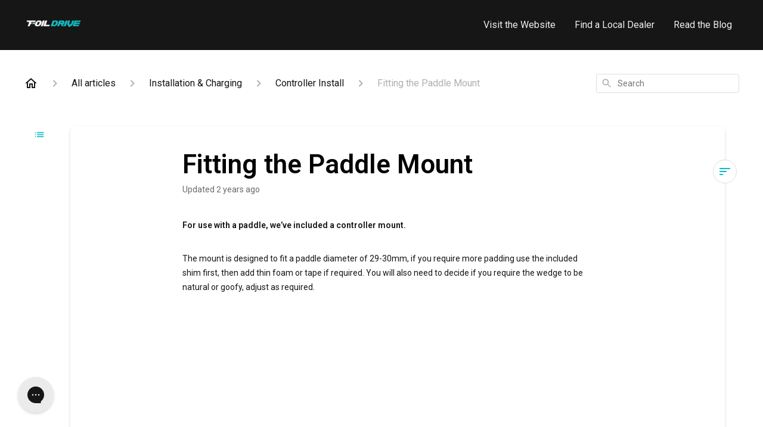

--- FILE ---
content_type: text/html; charset=utf-8
request_url: https://help.foildrive.com/en-US/fitting-the-paddle-mount-200546
body_size: 51379
content:
<!DOCTYPE html><html lang="en-US"><head><meta charSet="utf-8"/><meta name="viewport" content="width=device-width"/><link rel="preconnect" href="https://fonts.googleapis.com"/><link rel="preconnect" href="https://fonts.gstatic.com" crossorigin="anonymous"/><link rel="stylesheet" type="text/css" data-href="https://fonts.googleapis.com/css2?family=Roboto:wght@400;500;600&amp;display=swap" data-optimized-fonts="true"/><title>Fitting the Paddle Mount</title><meta property="og:title" content="Fitting the Paddle Mount"/><meta name="description" content="For use with a paddle, we’ve included a controller mount. 
The mount is designed to fit a paddle diameter of 29-30mm, if you require more padding use the included shim first, then add thin foam or tape if required. You will also need to decide if you require the wedge to be natural or goofy, adjust as required."/><meta property="og:description" content="For use with a paddle, we’ve included a controller mount. 
The mount is designed to fit a paddle diameter of 29-30mm, if you require more padding use the included shim first, then add thin foam or tape if required. You will also need to decide if you require the wedge to be natural or goofy, adjust as required."/><meta property="og:type" content="website"/><meta property="og:locale" content="en-US"/><link rel="icon" sizes="2481x2481" type="image/png" href="https://attachments.gorgias.help/uploads.gorgias.io/z8QbV2Pk1e6ogePy/Foil_Drive_Logo_-_Icon_-_Grey_and_Blue-78439d52-0707-46e3-8095-21c99576a338.png"/><link rel="shortcut icon" href="https://attachments.gorgias.help/uploads.gorgias.io/z8QbV2Pk1e6ogePy/Foil_Drive_Logo_-_Icon_-_Grey_and_Blue-78439d52-0707-46e3-8095-21c99576a338.png"/><link rel="apple-touch-icon" href="https://attachments.gorgias.help/uploads.gorgias.io/z8QbV2Pk1e6ogePy/Foil_Drive_Logo_-_Icon_-_Grey_and_Blue-78439d52-0707-46e3-8095-21c99576a338.png"/><link rel="canonical" href="https://help.foildrive.com/en-US/fitting-the-paddle-mount-200546"/><meta property="og:url" content="https://help.foildrive.com/en-US/fitting-the-paddle-mount-200546"/><link rel="stylesheet" href="https://cdn.jsdelivr.net/npm/froala-editor@4.0.5/css/froala_style.min.css" type="text/css"/><meta name="next-head-count" content="17"/><meta name="viewport" content="width=device-width, initial-scale=1, maximum-scale=2"/><link data-next-font="" rel="preconnect" href="/" crossorigin="anonymous"/><link rel="preload" href="https://assets.gorgias.help/95fbf9cf7dd559152deb9f735272de6fff0336e2/_next/static/css/634902d5526dd4ed.css" as="style"/><link rel="stylesheet" href="https://assets.gorgias.help/95fbf9cf7dd559152deb9f735272de6fff0336e2/_next/static/css/634902d5526dd4ed.css" data-n-g=""/><noscript data-n-css=""></noscript><script defer="" nomodule="" src="https://assets.gorgias.help/95fbf9cf7dd559152deb9f735272de6fff0336e2/_next/static/chunks/polyfills-42372ed130431b0a.js"></script><script src="https://assets.gorgias.help/95fbf9cf7dd559152deb9f735272de6fff0336e2/_next/static/chunks/webpack-0659fddb23d37b83.js" defer=""></script><script src="https://assets.gorgias.help/95fbf9cf7dd559152deb9f735272de6fff0336e2/_next/static/chunks/framework-a32fdada02556615.js" defer=""></script><script src="https://assets.gorgias.help/95fbf9cf7dd559152deb9f735272de6fff0336e2/_next/static/chunks/main-97d7c75ecf7cf52b.js" defer=""></script><script src="https://assets.gorgias.help/95fbf9cf7dd559152deb9f735272de6fff0336e2/_next/static/chunks/pages/_app-724c99a91ac56d7b.js" defer=""></script><script src="https://assets.gorgias.help/95fbf9cf7dd559152deb9f735272de6fff0336e2/_next/static/chunks/1903-23ff1ec26f31d34a.js" defer=""></script><script src="https://assets.gorgias.help/95fbf9cf7dd559152deb9f735272de6fff0336e2/_next/static/chunks/4096-6c8362c45ca7b523.js" defer=""></script><script src="https://assets.gorgias.help/95fbf9cf7dd559152deb9f735272de6fff0336e2/_next/static/chunks/2275-221429e919b006ed.js" defer=""></script><script src="https://assets.gorgias.help/95fbf9cf7dd559152deb9f735272de6fff0336e2/_next/static/chunks/8303-74dceabc329893cc.js" defer=""></script><script src="https://assets.gorgias.help/95fbf9cf7dd559152deb9f735272de6fff0336e2/_next/static/chunks/7799-e343243b1dfaa0b5.js" defer=""></script><script src="https://assets.gorgias.help/95fbf9cf7dd559152deb9f735272de6fff0336e2/_next/static/chunks/pages/%5BslugArticleId%5D-4e795cbb8bb6715b.js" defer=""></script><script src="https://assets.gorgias.help/95fbf9cf7dd559152deb9f735272de6fff0336e2/_next/static/z-upMG2n6dRTrMMWS4fMw/_buildManifest.js" defer=""></script><script src="https://assets.gorgias.help/95fbf9cf7dd559152deb9f735272de6fff0336e2/_next/static/z-upMG2n6dRTrMMWS4fMw/_ssgManifest.js" defer=""></script><link rel="stylesheet" href="https://fonts.googleapis.com/css2?family=Roboto:wght@400;500;600&display=swap"/></head><body><div id="__next"><div class="ghc-app"><style data-emotion="css-global 1ll7nnq">:root{--ghc-primary-color:#08bcc1;--ghc-primary-font-family:"Roboto";}html{line-height:1.15;-webkit-text-size-adjust:100%;}body{margin:0;}main{display:block;}h1{font-size:2em;margin:0.67em 0;}hr{box-sizing:content-box;height:0;overflow:visible;}pre{font-family:monospace,monospace;font-size:1em;}a{background-color:transparent;}abbr[title]{border-bottom:none;-webkit-text-decoration:underline;text-decoration:underline;-webkit-text-decoration:underline dotted;text-decoration:underline dotted;}b,strong{font-weight:bolder;}code,kbd,samp{font-family:monospace,monospace;font-size:1em;}small{font-size:80%;}sub,sup{font-size:75%;line-height:0;position:relative;vertical-align:baseline;}sub{bottom:-0.25em;}sup{top:-0.5em;}img{border-style:none;}button,input,optgroup,select,textarea{font-family:inherit;font-size:100%;line-height:1.15;margin:0;}button,input{overflow:visible;}button,select{text-transform:none;}button,[type="button"],[type="reset"],[type="submit"]{-webkit-appearance:button;}button::-moz-focus-inner,[type="button"]::-moz-focus-inner,[type="reset"]::-moz-focus-inner,[type="submit"]::-moz-focus-inner{border-style:none;padding:0;}button:-moz-focusring,[type="button"]:-moz-focusring,[type="reset"]:-moz-focusring,[type="submit"]:-moz-focusring{outline:1px dotted ButtonText;}fieldset{padding:0.35em 0.75em 0.625em;}legend{box-sizing:border-box;color:inherit;display:table;max-width:100%;padding:0;white-space:normal;}progress{vertical-align:baseline;}textarea{overflow:auto;}[type="checkbox"],[type="radio"]{box-sizing:border-box;padding:0;}[type="number"]::-webkit-inner-spin-button,[type="number"]::-webkit-outer-spin-button{height:auto;}[type="search"]{-webkit-appearance:textfield;outline-offset:-2px;}[type="search"]::-webkit-search-decoration{-webkit-appearance:none;}::-webkit-file-upload-button{-webkit-appearance:button;font:inherit;}details{display:block;}summary{display:-webkit-box;display:-webkit-list-item;display:-ms-list-itembox;display:list-item;}template{display:none;}[hidden]{display:none;}html{box-sizing:border-box;scroll-behavior:smooth;}*,*:before,*:after{box-sizing:inherit;}#nprogress .bar{background:#08bcc1!important;}#nprogress .peg{box-shadow:0 0 10px #08bcc1,0 0 5px #08bcc1;}#nprogress .spinner-icon{border-top-color:#08bcc1;border-left-color:#08bcc1;}.masonry-layout{display:-webkit-box;display:-webkit-flex;display:-ms-flexbox;display:flex;margin-left:-16px;width:auto;}@media (min-width: 768px){.masonry-layout{margin-right:40px;margin-left:40px;}}@media (min-width: 1240px){.masonry-layout{margin-right:0;margin-left:0;}}.masonry-layout_column{-webkit-background-clip:padding-box;background-clip:padding-box;}.masonry-layout_column:not(:first-child){padding-left:16px;}.masonry-layout_column>div{margin-bottom:16px;}</style><style data-emotion="css mk59p0">.css-mk59p0{min-height:100vh;display:-webkit-box;display:-webkit-flex;display:-ms-flexbox;display:flex;-webkit-flex-direction:column;-ms-flex-direction:column;flex-direction:column;-webkit-align-items:stretch;-webkit-box-align:stretch;-ms-flex-align:stretch;align-items:stretch;background-color:#FFFFFF;overflow-y:hidden;}</style><div class="ghc-main-wrapper css-mk59p0 e7zpaoq8"><style data-emotion="css 1pre3yo">.css-1pre3yo{position:-webkit-sticky;position:sticky;top:0;z-index:100;background-color:#161616;}</style><div class="ghc-header-wrapper css-1pre3yo e7zpaoq4"><style data-emotion="css umci57">.css-umci57{margin-right:16px;margin-left:16px;}@media (min-width: 568px){.css-umci57{margin-right:28px;margin-left:28px;}}@media (min-width: 768px){.css-umci57{margin-right:40px;margin-left:40px;}}@media (min-width: 1240px){.css-umci57{margin-left:0;margin-right:0;}}@media (min-width: 1240px){.css-umci57{margin-right:auto;margin-left:auto;width:100%;max-width:1200px;}}</style><style data-emotion="css 10u05yz">.css-10u05yz{display:-webkit-box;display:-webkit-flex;display:-ms-flexbox;display:flex;-webkit-flex-direction:row;-ms-flex-direction:row;flex-direction:row;-webkit-align-items:center;-webkit-box-align:center;-ms-flex-align:center;align-items:center;-webkit-box-pack:justify;-webkit-justify-content:space-between;justify-content:space-between;padding:20px 0;background-color:#161616;margin-right:16px;margin-left:16px;}@media (min-width: 1240px){.css-10u05yz{padding:24px 0;}}@media (min-width: 568px){.css-10u05yz{margin-right:28px;margin-left:28px;}}@media (min-width: 768px){.css-10u05yz{margin-right:40px;margin-left:40px;}}@media (min-width: 1240px){.css-10u05yz{margin-left:0;margin-right:0;}}@media (min-width: 1240px){.css-10u05yz{margin-right:auto;margin-left:auto;width:100%;max-width:1200px;}}</style><header class="ghc-header-menu-container e7zpaoq3 css-10u05yz e1fhn3j92" data-testid="header"><style data-emotion="css 1590xb2">.css-1590xb2{-webkit-flex:0 1 auto;-ms-flex:0 1 auto;flex:0 1 auto;height:32px;position:relative;-webkit-align-self:stretch;-ms-flex-item-align:stretch;align-self:stretch;margin:0;}@media (min-width: 320px){.css-1590xb2{max-width:calc(100% - 40px);}}@media (min-width: 568px){.css-1590xb2{max-width:initial;}}@media (min-width: 1240px){.css-1590xb2{overflow:hidden;}}</style><div class="ghc-brand-container css-1590xb2 e1e45vw83"><style data-emotion="css 47xh8o">.css-47xh8o{-webkit-text-decoration:none;text-decoration:none;color:inherit;cursor:pointer;}</style><a class="css-47xh8o e1e45vw80" href="https://foildrive.com"><style data-emotion="css 1jzv44t">.css-1jzv44t{object-fit:contain;object-position:left center;height:100%;width:auto;max-width:100%;}</style><img alt="Foil Drive logo" loading="lazy" width="180" height="32" decoding="async" data-nimg="1" class="css-1jzv44t e1e45vw81" style="color:transparent" sizes="180px" srcSet="https://attachments.gorgias.help/cdn-cgi/image/quality=100,width=16/https://attachments.gorgias.help/z8QbV2Pk1e6ogePy/hc/g5KDM28bvmx9aByw/2025112605-36b6ea64-8770-4f5a-af0e-7faad8f31832-foil_drive_logo_-_long_-_white_and_blue_7da0e2fe-03a7-41a3-a07b-0757c934ecc5.png 16w, https://attachments.gorgias.help/cdn-cgi/image/quality=100,width=32/https://attachments.gorgias.help/z8QbV2Pk1e6ogePy/hc/g5KDM28bvmx9aByw/2025112605-36b6ea64-8770-4f5a-af0e-7faad8f31832-foil_drive_logo_-_long_-_white_and_blue_7da0e2fe-03a7-41a3-a07b-0757c934ecc5.png 32w, https://attachments.gorgias.help/cdn-cgi/image/quality=100,width=48/https://attachments.gorgias.help/z8QbV2Pk1e6ogePy/hc/g5KDM28bvmx9aByw/2025112605-36b6ea64-8770-4f5a-af0e-7faad8f31832-foil_drive_logo_-_long_-_white_and_blue_7da0e2fe-03a7-41a3-a07b-0757c934ecc5.png 48w, https://attachments.gorgias.help/cdn-cgi/image/quality=100,width=64/https://attachments.gorgias.help/z8QbV2Pk1e6ogePy/hc/g5KDM28bvmx9aByw/2025112605-36b6ea64-8770-4f5a-af0e-7faad8f31832-foil_drive_logo_-_long_-_white_and_blue_7da0e2fe-03a7-41a3-a07b-0757c934ecc5.png 64w, https://attachments.gorgias.help/cdn-cgi/image/quality=100,width=96/https://attachments.gorgias.help/z8QbV2Pk1e6ogePy/hc/g5KDM28bvmx9aByw/2025112605-36b6ea64-8770-4f5a-af0e-7faad8f31832-foil_drive_logo_-_long_-_white_and_blue_7da0e2fe-03a7-41a3-a07b-0757c934ecc5.png 96w, https://attachments.gorgias.help/cdn-cgi/image/quality=100,width=128/https://attachments.gorgias.help/z8QbV2Pk1e6ogePy/hc/g5KDM28bvmx9aByw/2025112605-36b6ea64-8770-4f5a-af0e-7faad8f31832-foil_drive_logo_-_long_-_white_and_blue_7da0e2fe-03a7-41a3-a07b-0757c934ecc5.png 128w, https://attachments.gorgias.help/cdn-cgi/image/quality=100,width=256/https://attachments.gorgias.help/z8QbV2Pk1e6ogePy/hc/g5KDM28bvmx9aByw/2025112605-36b6ea64-8770-4f5a-af0e-7faad8f31832-foil_drive_logo_-_long_-_white_and_blue_7da0e2fe-03a7-41a3-a07b-0757c934ecc5.png 256w, https://attachments.gorgias.help/cdn-cgi/image/quality=100,width=384/https://attachments.gorgias.help/z8QbV2Pk1e6ogePy/hc/g5KDM28bvmx9aByw/2025112605-36b6ea64-8770-4f5a-af0e-7faad8f31832-foil_drive_logo_-_long_-_white_and_blue_7da0e2fe-03a7-41a3-a07b-0757c934ecc5.png 384w, https://attachments.gorgias.help/cdn-cgi/image/quality=100,width=640/https://attachments.gorgias.help/z8QbV2Pk1e6ogePy/hc/g5KDM28bvmx9aByw/2025112605-36b6ea64-8770-4f5a-af0e-7faad8f31832-foil_drive_logo_-_long_-_white_and_blue_7da0e2fe-03a7-41a3-a07b-0757c934ecc5.png 640w, https://attachments.gorgias.help/cdn-cgi/image/quality=100,width=750/https://attachments.gorgias.help/z8QbV2Pk1e6ogePy/hc/g5KDM28bvmx9aByw/2025112605-36b6ea64-8770-4f5a-af0e-7faad8f31832-foil_drive_logo_-_long_-_white_and_blue_7da0e2fe-03a7-41a3-a07b-0757c934ecc5.png 750w, https://attachments.gorgias.help/cdn-cgi/image/quality=100,width=828/https://attachments.gorgias.help/z8QbV2Pk1e6ogePy/hc/g5KDM28bvmx9aByw/2025112605-36b6ea64-8770-4f5a-af0e-7faad8f31832-foil_drive_logo_-_long_-_white_and_blue_7da0e2fe-03a7-41a3-a07b-0757c934ecc5.png 828w, https://attachments.gorgias.help/cdn-cgi/image/quality=100,width=1080/https://attachments.gorgias.help/z8QbV2Pk1e6ogePy/hc/g5KDM28bvmx9aByw/2025112605-36b6ea64-8770-4f5a-af0e-7faad8f31832-foil_drive_logo_-_long_-_white_and_blue_7da0e2fe-03a7-41a3-a07b-0757c934ecc5.png 1080w, https://attachments.gorgias.help/cdn-cgi/image/quality=100,width=1200/https://attachments.gorgias.help/z8QbV2Pk1e6ogePy/hc/g5KDM28bvmx9aByw/2025112605-36b6ea64-8770-4f5a-af0e-7faad8f31832-foil_drive_logo_-_long_-_white_and_blue_7da0e2fe-03a7-41a3-a07b-0757c934ecc5.png 1200w, https://attachments.gorgias.help/cdn-cgi/image/quality=100,width=1920/https://attachments.gorgias.help/z8QbV2Pk1e6ogePy/hc/g5KDM28bvmx9aByw/2025112605-36b6ea64-8770-4f5a-af0e-7faad8f31832-foil_drive_logo_-_long_-_white_and_blue_7da0e2fe-03a7-41a3-a07b-0757c934ecc5.png 1920w, https://attachments.gorgias.help/cdn-cgi/image/quality=100,width=2048/https://attachments.gorgias.help/z8QbV2Pk1e6ogePy/hc/g5KDM28bvmx9aByw/2025112605-36b6ea64-8770-4f5a-af0e-7faad8f31832-foil_drive_logo_-_long_-_white_and_blue_7da0e2fe-03a7-41a3-a07b-0757c934ecc5.png 2048w, https://attachments.gorgias.help/cdn-cgi/image/quality=100,width=3840/https://attachments.gorgias.help/z8QbV2Pk1e6ogePy/hc/g5KDM28bvmx9aByw/2025112605-36b6ea64-8770-4f5a-af0e-7faad8f31832-foil_drive_logo_-_long_-_white_and_blue_7da0e2fe-03a7-41a3-a07b-0757c934ecc5.png 3840w" src="https://attachments.gorgias.help/cdn-cgi/image/quality=100,width=3840/https://attachments.gorgias.help/z8QbV2Pk1e6ogePy/hc/g5KDM28bvmx9aByw/2025112605-36b6ea64-8770-4f5a-af0e-7faad8f31832-foil_drive_logo_-_long_-_white_and_blue_7da0e2fe-03a7-41a3-a07b-0757c934ecc5.png"/></a></div><style data-emotion="css tidhfp">.css-tidhfp{display:none;text-align:right;}@media (min-width: 1240px){.css-tidhfp{display:grid;grid-gap:8px;grid-template-columns:repeat(3, auto);}}</style><nav data-testid="header-nav-items" aria-label="Primary menu" class="css-tidhfp e1fhn3j90"><style data-emotion="css bahmoy">.css-bahmoy{font-family:var(--ghc-primary-font-family),sans-serif;-webkit-font-smoothing:antialiased;-moz-osx-font-smoothing:grayscale;font-style:normal;font-weight:normal;font-size:16px;line-height:24px;-webkit-text-decoration:none;text-decoration:none;padding:6px 12px;color:#EEEEEE;-webkit-transition:color 200ms linear;transition:color 200ms linear;}.css-bahmoy:hover,.css-bahmoy:active{color:#FFFFFF;}</style><a href="https://Foildrive.com" target="_blank" class="css-bahmoy e1zzhym0">Visit the Website</a><a href="https://foildrive.com.au/pages/dealers" target="_blank" class="css-bahmoy e1zzhym0">Find a Local Dealer</a><a href="https://foildrive.com.au/blogs/blogs" target="_blank" class="css-bahmoy e1zzhym0">Read the Blog</a></nav><style data-emotion="css bv9o8f">.css-bv9o8f{fill:#EEEEEE;}@media (min-width: 1240px){.css-bv9o8f{display:none;}}</style><svg width="24" height="24" viewBox="0 0 24 24" fill="#161616" xmlns="http://www.w3.org/2000/svg" data-testid="header-mobile-menu-icon" aria-hidden="true" class="css-bv9o8f e1fhn3j91"><path d="M4 18H20C20.55 18 21 17.55 21 17C21 16.45 20.55 16 20 16H4C3.45 16 3 16.45 3 17C3 17.55 3.45 18 4 18ZM4 13H20C20.55 13 21 12.55 21 12C21 11.45 20.55 11 20 11H4C3.45 11 3 11.45 3 12C3 12.55 3.45 13 4 13ZM3 7C3 7.55 3.45 8 4 8H20C20.55 8 21 7.55 21 7C21 6.45 20.55 6 20 6H4C3.45 6 3 6.45 3 7Z"></path></svg><style data-emotion="css 1560upm">.css-1560upm{display:none;background-color:#161616;position:fixed;height:100%;left:0;right:0;top:0;bottom:0;width:100%;}@media (min-width: 1240px){.css-1560upm{display:none;}}</style><div class="css-1560upm e1sdkc694" data-testid="mobile-menu"><style data-emotion="css kmihp5">.css-kmihp5{display:-webkit-box;display:-webkit-flex;display:-ms-flexbox;display:flex;-webkit-flex-direction:row;-ms-flex-direction:row;flex-direction:row;-webkit-align-items:center;-webkit-box-align:center;-ms-flex-align:center;align-items:center;-webkit-box-pack:justify;-webkit-justify-content:space-between;justify-content:space-between;padding:20px 0;background-color:#161616;margin-right:16px;margin-left:16px;}@media (min-width: 568px){.css-kmihp5{margin-right:28px;margin-left:28px;}}@media (min-width: 768px){.css-kmihp5{margin-right:40px;margin-left:40px;}}@media (min-width: 1240px){.css-kmihp5{margin-left:0;margin-right:0;}}@media (min-width: 1240px){.css-kmihp5{margin-right:auto;margin-left:auto;width:100%;max-width:1200px;}}</style><div class="e7zpaoq3 css-kmihp5 e1zzhym1"><div class="ghc-brand-container css-1590xb2 e1e45vw83"><a class="css-47xh8o e1e45vw80" href="/en-US"><img alt="Foil Drive logo" loading="lazy" width="180" height="32" decoding="async" data-nimg="1" class="css-1jzv44t e1e45vw81" style="color:transparent" sizes="180px" srcSet="https://attachments.gorgias.help/cdn-cgi/image/quality=100,width=16/https://attachments.gorgias.help/z8QbV2Pk1e6ogePy/hc/g5KDM28bvmx9aByw/2025112605-36b6ea64-8770-4f5a-af0e-7faad8f31832-foil_drive_logo_-_long_-_white_and_blue_7da0e2fe-03a7-41a3-a07b-0757c934ecc5.png 16w, https://attachments.gorgias.help/cdn-cgi/image/quality=100,width=32/https://attachments.gorgias.help/z8QbV2Pk1e6ogePy/hc/g5KDM28bvmx9aByw/2025112605-36b6ea64-8770-4f5a-af0e-7faad8f31832-foil_drive_logo_-_long_-_white_and_blue_7da0e2fe-03a7-41a3-a07b-0757c934ecc5.png 32w, https://attachments.gorgias.help/cdn-cgi/image/quality=100,width=48/https://attachments.gorgias.help/z8QbV2Pk1e6ogePy/hc/g5KDM28bvmx9aByw/2025112605-36b6ea64-8770-4f5a-af0e-7faad8f31832-foil_drive_logo_-_long_-_white_and_blue_7da0e2fe-03a7-41a3-a07b-0757c934ecc5.png 48w, https://attachments.gorgias.help/cdn-cgi/image/quality=100,width=64/https://attachments.gorgias.help/z8QbV2Pk1e6ogePy/hc/g5KDM28bvmx9aByw/2025112605-36b6ea64-8770-4f5a-af0e-7faad8f31832-foil_drive_logo_-_long_-_white_and_blue_7da0e2fe-03a7-41a3-a07b-0757c934ecc5.png 64w, https://attachments.gorgias.help/cdn-cgi/image/quality=100,width=96/https://attachments.gorgias.help/z8QbV2Pk1e6ogePy/hc/g5KDM28bvmx9aByw/2025112605-36b6ea64-8770-4f5a-af0e-7faad8f31832-foil_drive_logo_-_long_-_white_and_blue_7da0e2fe-03a7-41a3-a07b-0757c934ecc5.png 96w, https://attachments.gorgias.help/cdn-cgi/image/quality=100,width=128/https://attachments.gorgias.help/z8QbV2Pk1e6ogePy/hc/g5KDM28bvmx9aByw/2025112605-36b6ea64-8770-4f5a-af0e-7faad8f31832-foil_drive_logo_-_long_-_white_and_blue_7da0e2fe-03a7-41a3-a07b-0757c934ecc5.png 128w, https://attachments.gorgias.help/cdn-cgi/image/quality=100,width=256/https://attachments.gorgias.help/z8QbV2Pk1e6ogePy/hc/g5KDM28bvmx9aByw/2025112605-36b6ea64-8770-4f5a-af0e-7faad8f31832-foil_drive_logo_-_long_-_white_and_blue_7da0e2fe-03a7-41a3-a07b-0757c934ecc5.png 256w, https://attachments.gorgias.help/cdn-cgi/image/quality=100,width=384/https://attachments.gorgias.help/z8QbV2Pk1e6ogePy/hc/g5KDM28bvmx9aByw/2025112605-36b6ea64-8770-4f5a-af0e-7faad8f31832-foil_drive_logo_-_long_-_white_and_blue_7da0e2fe-03a7-41a3-a07b-0757c934ecc5.png 384w, https://attachments.gorgias.help/cdn-cgi/image/quality=100,width=640/https://attachments.gorgias.help/z8QbV2Pk1e6ogePy/hc/g5KDM28bvmx9aByw/2025112605-36b6ea64-8770-4f5a-af0e-7faad8f31832-foil_drive_logo_-_long_-_white_and_blue_7da0e2fe-03a7-41a3-a07b-0757c934ecc5.png 640w, https://attachments.gorgias.help/cdn-cgi/image/quality=100,width=750/https://attachments.gorgias.help/z8QbV2Pk1e6ogePy/hc/g5KDM28bvmx9aByw/2025112605-36b6ea64-8770-4f5a-af0e-7faad8f31832-foil_drive_logo_-_long_-_white_and_blue_7da0e2fe-03a7-41a3-a07b-0757c934ecc5.png 750w, https://attachments.gorgias.help/cdn-cgi/image/quality=100,width=828/https://attachments.gorgias.help/z8QbV2Pk1e6ogePy/hc/g5KDM28bvmx9aByw/2025112605-36b6ea64-8770-4f5a-af0e-7faad8f31832-foil_drive_logo_-_long_-_white_and_blue_7da0e2fe-03a7-41a3-a07b-0757c934ecc5.png 828w, https://attachments.gorgias.help/cdn-cgi/image/quality=100,width=1080/https://attachments.gorgias.help/z8QbV2Pk1e6ogePy/hc/g5KDM28bvmx9aByw/2025112605-36b6ea64-8770-4f5a-af0e-7faad8f31832-foil_drive_logo_-_long_-_white_and_blue_7da0e2fe-03a7-41a3-a07b-0757c934ecc5.png 1080w, https://attachments.gorgias.help/cdn-cgi/image/quality=100,width=1200/https://attachments.gorgias.help/z8QbV2Pk1e6ogePy/hc/g5KDM28bvmx9aByw/2025112605-36b6ea64-8770-4f5a-af0e-7faad8f31832-foil_drive_logo_-_long_-_white_and_blue_7da0e2fe-03a7-41a3-a07b-0757c934ecc5.png 1200w, https://attachments.gorgias.help/cdn-cgi/image/quality=100,width=1920/https://attachments.gorgias.help/z8QbV2Pk1e6ogePy/hc/g5KDM28bvmx9aByw/2025112605-36b6ea64-8770-4f5a-af0e-7faad8f31832-foil_drive_logo_-_long_-_white_and_blue_7da0e2fe-03a7-41a3-a07b-0757c934ecc5.png 1920w, https://attachments.gorgias.help/cdn-cgi/image/quality=100,width=2048/https://attachments.gorgias.help/z8QbV2Pk1e6ogePy/hc/g5KDM28bvmx9aByw/2025112605-36b6ea64-8770-4f5a-af0e-7faad8f31832-foil_drive_logo_-_long_-_white_and_blue_7da0e2fe-03a7-41a3-a07b-0757c934ecc5.png 2048w, https://attachments.gorgias.help/cdn-cgi/image/quality=100,width=3840/https://attachments.gorgias.help/z8QbV2Pk1e6ogePy/hc/g5KDM28bvmx9aByw/2025112605-36b6ea64-8770-4f5a-af0e-7faad8f31832-foil_drive_logo_-_long_-_white_and_blue_7da0e2fe-03a7-41a3-a07b-0757c934ecc5.png 3840w" src="https://attachments.gorgias.help/cdn-cgi/image/quality=100,width=3840/https://attachments.gorgias.help/z8QbV2Pk1e6ogePy/hc/g5KDM28bvmx9aByw/2025112605-36b6ea64-8770-4f5a-af0e-7faad8f31832-foil_drive_logo_-_long_-_white_and_blue_7da0e2fe-03a7-41a3-a07b-0757c934ecc5.png"/></a></div><style data-emotion="css 1xywq8e">.css-1xywq8e{fill:#EEEEEE;}</style><svg width="24" height="24" viewBox="0 0 24 24" fill="#161616" xmlns="http://www.w3.org/2000/svg" class="css-1xywq8e e1sdkc692"><path d="M18.3002 5.71022C17.9102 5.32022 17.2802 5.32022 16.8902 5.71022L12.0002 10.5902L7.11022 5.70021C6.72022 5.31021 6.09021 5.31021 5.70021 5.70021C5.31021 6.09021 5.31021 6.72022 5.70021 7.11022L10.5902 12.0002L5.70021 16.8902C5.31021 17.2802 5.31021 17.9102 5.70021 18.3002C6.09021 18.6902 6.72022 18.6902 7.11022 18.3002L12.0002 13.4102L16.8902 18.3002C17.2802 18.6902 17.9102 18.6902 18.3002 18.3002C18.6902 17.9102 18.6902 17.2802 18.3002 16.8902L13.4102 12.0002L18.3002 7.11022C18.6802 6.73022 18.6802 6.09022 18.3002 5.71022Z"></path></svg></div><style data-emotion="css sirhaf">.css-sirhaf{display:grid;grid-gap:8px;padding:16px;}</style><nav class="css-sirhaf e1sdkc693"><a href="https://Foildrive.com" target="_blank" class="css-bahmoy e1zzhym0">Visit the Website</a><a href="https://foildrive.com.au/pages/dealers" target="_blank" class="css-bahmoy e1zzhym0">Find a Local Dealer</a><a href="https://foildrive.com.au/blogs/blogs" target="_blank" class="css-bahmoy e1zzhym0">Read the Blog</a></nav><style data-emotion="css c4j36v">.css-c4j36v{margin-block-start:4px;margin-block-end:4px;border:0;height:1px;background:#DDDDDD;}</style><hr class="css-c4j36v e1sdkc690"/><nav class="css-sirhaf e1sdkc693"><style data-emotion="css 18uttoq">.css-18uttoq{font-family:var(--ghc-primary-font-family),sans-serif;-webkit-font-smoothing:antialiased;-moz-osx-font-smoothing:grayscale;font-style:normal;font-weight:normal;font-size:16px;line-height:24px;-webkit-text-decoration:none;text-decoration:none;padding:6px 12px;color:#EEEEEE;-webkit-transition:color 200ms linear;transition:color 200ms linear;border:none;background:none;display:-webkit-box;display:-webkit-flex;display:-ms-flexbox;display:flex;gap:4px;-webkit-align-items:center;-webkit-box-align:center;-ms-flex-align:center;align-items:center;}.css-18uttoq:hover,.css-18uttoq:active{color:#FFFFFF;}</style><button class="css-18uttoq e1sdkc691"><style data-emotion="css 19hyj68">.css-19hyj68{position:relative;height:1em;width:1em;}</style><div class="css-19hyj68 e1u3bja70"><img alt="English (US)" decoding="async" data-nimg="fill" style="position:absolute;height:100%;width:100%;left:0;top:0;right:0;bottom:0;color:transparent" src="[data-uri]"/></div> <!-- -->English (US)</button></nav></div></header></div><style data-emotion="css m8poij">.css-m8poij{margin-right:16px;margin-left:16px;}@media (min-width: 568px){.css-m8poij{margin-right:28px;margin-left:28px;}}@media (min-width: 768px){.css-m8poij{margin-right:40px;margin-left:40px;}}@media (min-width: 1240px){.css-m8poij{margin-left:0;margin-right:0;}}@media (min-width: 1240px){.css-m8poij{margin:auto;width:100%;max-width:1200px;}}</style><div class="css-m8poij e7zpaoq7"></div><style data-emotion="css 1wqde3n">.css-1wqde3n{-webkit-flex:1;-ms-flex:1;flex:1;display:-webkit-box;display:-webkit-flex;display:-ms-flexbox;display:flex;-webkit-flex-direction:column;-ms-flex-direction:column;flex-direction:column;position:relative;margin:0;}@media (min-width: 768px){.css-1wqde3n{margin:16px 0 56px;-webkit-box-pack:initial;-ms-flex-pack:initial;-webkit-justify-content:initial;justify-content:initial;}}@media (min-width: 1240px){.css-1wqde3n{width:100%;margin:24px auto 56px;max-width:1200px;}}</style><div class="ghc-main-content-container css-1wqde3n e7zpaoq6"><style data-emotion="css 1yd23ty">.css-1yd23ty{margin-right:16px;margin-left:16px;}@media (min-width: 568px){.css-1yd23ty{margin-right:28px;margin-left:28px;}}@media (min-width: 768px){.css-1yd23ty{margin-right:40px;margin-left:40px;}}@media (min-width: 1240px){.css-1yd23ty{margin-left:0;margin-right:0;}}@media (min-width: 768px){.css-1yd23ty{margin-bottom:16px;}}</style><div class="css-1yd23ty e9fe0vc5"><style data-emotion="css zy42vf">.css-zy42vf{display:-webkit-box;display:-webkit-flex;display:-ms-flexbox;display:flex;-webkit-box-flex-wrap:wrap;-webkit-flex-wrap:wrap;-ms-flex-wrap:wrap;flex-wrap:wrap;-webkit-box-pack:justify;-webkit-justify-content:space-between;justify-content:space-between;-webkit-align-items:center;-webkit-box-align:center;-ms-flex-align:center;align-items:center;min-height:64px;padding-bottom:16px;}@media (min-width: 768px){.css-zy42vf{-webkit-box-flex-wrap:initial;-webkit-flex-wrap:initial;-ms-flex-wrap:initial;flex-wrap:initial;-webkit-box-pack:initial;-ms-flex-pack:initial;-webkit-justify-content:initial;justify-content:initial;-webkit-align-items:initial;-webkit-box-align:initial;-ms-flex-align:initial;align-items:initial;display:grid;grid-template-columns:1fr 240px;}}</style><div class="css-zy42vf e9fe0vc4"><style data-emotion="css 4n65xp">.css-4n65xp{display:-webkit-box;display:-webkit-flex;display:-ms-flexbox;display:flex;-webkit-box-flex-wrap:wrap;-webkit-flex-wrap:wrap;-ms-flex-wrap:wrap;flex-wrap:wrap;-webkit-box-pack:justify;-webkit-justify-content:space-between;justify-content:space-between;-webkit-align-items:center;-webkit-box-align:center;-ms-flex-align:center;align-items:center;}</style><div class="css-4n65xp e9fe0vc3"><style data-emotion="css 1v3caum">.css-1v3caum{padding-top:16px;}</style><style data-emotion="css 1j8ix88">.css-1j8ix88{-webkit-flex:1 0 auto;-ms-flex:1 0 auto;flex:1 0 auto;display:-webkit-box;display:-webkit-flex;display:-ms-flexbox;display:flex;-webkit-flex-direction:row;-ms-flex-direction:row;flex-direction:row;-webkit-box-flex-wrap:wrap;-webkit-flex-wrap:wrap;-ms-flex-wrap:wrap;flex-wrap:wrap;-webkit-align-items:center;-webkit-box-align:center;-ms-flex-align:center;align-items:center;max-width:100%;margin-bottom:-16px;padding-top:16px;}.css-1j8ix88>*{margin-bottom:16px;}</style><nav class="ghc-breadcrumbs-container e9fe0vc1 css-1j8ix88 ecpqs3l3" aria-label="Breadcrumb"><a class="ghc-breadcrumbs-home" style="height:24px;width:24px;margin-right:16px" href="/en-US"><style data-emotion="css 1skx4g">.css-1skx4g{cursor:pointer;vertical-align:top;}</style><svg width="24" height="24" viewBox="0 0 24 24" fill="#161616" xmlns="http://www.w3.org/2000/svg" aria-hidden="true" class="css-1skx4g ecpqs3l0"><path d="M11.9998 5.69017L16.8343 10.0412C16.9396 10.136 16.9998 10.2711 16.9998 10.4129V18.0002H14.9998V12.5002C14.9998 12.224 14.7759 12.0002 14.4998 12.0002H9.49978C9.22364 12.0002 8.99978 12.224 8.99978 12.5002V18.0002H6.99978V10.4129C6.99978 10.2711 7.05994 10.136 7.1653 10.0412L11.9998 5.69017ZM12.3343 3.3012C12.1441 3.13007 11.8555 3.13007 11.6653 3.3012L2.96828 11.1285C2.62767 11.4351 2.84452 12.0002 3.30276 12.0002H4.99978V19.0002C4.99978 19.5525 5.4475 20.0002 5.99978 20.0002H9.99978C10.5521 20.0002 10.9998 19.5525 10.9998 19.0002V14.0002H12.9998V19.0002C12.9998 19.5525 13.4475 20.0002 13.9998 20.0002H17.9998C18.5521 20.0002 18.9998 19.5525 18.9998 19.0002V12.0002H20.6968C21.155 12.0002 21.3719 11.4351 21.0313 11.1285L12.3343 3.3012Z"></path></svg></a><style data-emotion="css 5z3jtg">.css-5z3jtg{margin-right:16px;display:-webkit-box;display:-webkit-flex;display:-ms-flexbox;display:flex;-webkit-flex-direction:row;-ms-flex-direction:row;flex-direction:row;-webkit-align-items:center;-webkit-box-align:center;-ms-flex-align:center;align-items:center;}</style><div class="ghc-breadcrumbs-item css-5z3jtg ecpqs3l2"><style data-emotion="css o7nnmj">.css-o7nnmj{margin-right:16px;}</style><style data-emotion="css 1vt6q91">.css-1vt6q91{fill:#AFAFAF;-webkit-transform:rotate(0deg);-moz-transform:rotate(0deg);-ms-transform:rotate(0deg);transform:rotate(0deg);margin-right:16px;}</style><svg width="24" height="24" viewBox="0 0 24 24" fill="#6A6A6A" xmlns="http://www.w3.org/2000/svg" facing="right" aria-hidden="true" class="ecpqs3l1 css-1vt6q91 e18qeao70"><path d="M9.29006 15.8805L13.1701 12.0005L9.29006 8.12047C8.90006 7.73047 8.90006 7.10047 9.29006 6.71047C9.68006 6.32047 10.3101 6.32047 10.7001 6.71047L15.2901 11.3005C15.6801 11.6905 15.6801 12.3205 15.2901 12.7105L10.7001 17.3005C10.3101 17.6905 9.68006 17.6905 9.29006 17.3005C8.91006 16.9105 8.90006 16.2705 9.29006 15.8805Z"></path></svg><style data-emotion="css g65o95">.css-g65o95{-webkit-text-decoration:none;text-decoration:none;}</style><a class="css-g65o95 e1vnn2d20" href="/en-US/articles"><style data-emotion="css 1v0mfn2">.css-1v0mfn2{font-family:var(--ghc-primary-font-family),sans-serif;-webkit-font-smoothing:antialiased;-moz-osx-font-smoothing:grayscale;font-size:16px;font-style:normal;font-weight:400;line-height:24px;letter-spacing:0px;color:#161616;}</style><span class="css-1v0mfn2 e1vnn2d21">All articles</span></a></div><div class="ghc-breadcrumbs-item css-5z3jtg ecpqs3l2"><svg width="24" height="24" viewBox="0 0 24 24" fill="#6A6A6A" xmlns="http://www.w3.org/2000/svg" facing="right" aria-hidden="true" class="ecpqs3l1 css-1vt6q91 e18qeao70"><path d="M9.29006 15.8805L13.1701 12.0005L9.29006 8.12047C8.90006 7.73047 8.90006 7.10047 9.29006 6.71047C9.68006 6.32047 10.3101 6.32047 10.7001 6.71047L15.2901 11.3005C15.6801 11.6905 15.6801 12.3205 15.2901 12.7105L10.7001 17.3005C10.3101 17.6905 9.68006 17.6905 9.29006 17.3005C8.91006 16.9105 8.90006 16.2705 9.29006 15.8805Z"></path></svg><a class="css-g65o95 e1vnn2d20" href="/en-US/articles/installation-and-charging-50829"><span class="css-1v0mfn2 e1vnn2d21">Installation &amp; Charging</span></a></div><div class="ghc-breadcrumbs-item css-5z3jtg ecpqs3l2"><svg width="24" height="24" viewBox="0 0 24 24" fill="#6A6A6A" xmlns="http://www.w3.org/2000/svg" facing="right" aria-hidden="true" class="ecpqs3l1 css-1vt6q91 e18qeao70"><path d="M9.29006 15.8805L13.1701 12.0005L9.29006 8.12047C8.90006 7.73047 8.90006 7.10047 9.29006 6.71047C9.68006 6.32047 10.3101 6.32047 10.7001 6.71047L15.2901 11.3005C15.6801 11.6905 15.6801 12.3205 15.2901 12.7105L10.7001 17.3005C10.3101 17.6905 9.68006 17.6905 9.29006 17.3005C8.91006 16.9105 8.90006 16.2705 9.29006 15.8805Z"></path></svg><a class="css-g65o95 e1vnn2d20" href="/en-US/articles/controller-install-109503"><span class="css-1v0mfn2 e1vnn2d21">Controller Install</span></a></div><div class="ghc-breadcrumbs-item css-5z3jtg ecpqs3l2"><svg width="24" height="24" viewBox="0 0 24 24" fill="#6A6A6A" xmlns="http://www.w3.org/2000/svg" facing="right" aria-hidden="true" class="ecpqs3l1 css-1vt6q91 e18qeao70"><path d="M9.29006 15.8805L13.1701 12.0005L9.29006 8.12047C8.90006 7.73047 8.90006 7.10047 9.29006 6.71047C9.68006 6.32047 10.3101 6.32047 10.7001 6.71047L15.2901 11.3005C15.6801 11.6905 15.6801 12.3205 15.2901 12.7105L10.7001 17.3005C10.3101 17.6905 9.68006 17.6905 9.29006 17.3005C8.91006 16.9105 8.90006 16.2705 9.29006 15.8805Z"></path></svg><style data-emotion="css 1pp9xez">.css-1pp9xez{font-family:var(--ghc-primary-font-family),sans-serif;-webkit-font-smoothing:antialiased;-moz-osx-font-smoothing:grayscale;font-size:16px;font-style:normal;font-weight:400;line-height:24px;letter-spacing:0px;color:#AFAFAF;}</style><span class="css-1pp9xez e1vnn2d21">Fitting the Paddle Mount</span></div></nav></div><style data-emotion="css 1sh5uvj">.css-1sh5uvj{-webkit-flex:1 0 240px;-ms-flex:1 0 240px;flex:1 0 240px;padding-top:16px;}@media (min-width: 568px){.css-1sh5uvj{max-width:240px;}}</style><style data-emotion="css o5rpzk">.css-o5rpzk{position:relative;min-width:240px;-webkit-flex:1 0 240px;-ms-flex:1 0 240px;flex:1 0 240px;padding-top:16px;}@media (min-width: 568px){.css-o5rpzk{max-width:240px;}}</style><div class="e9fe0vc0 css-o5rpzk e1ud3o2f10"><style data-emotion="css vuxxad">.css-vuxxad{width:100%;height:32px;position:relative;}</style><div class="css-vuxxad e1ud3o2f9"><style data-emotion="css 1gaq6r2">.css-1gaq6r2{position:absolute;z-index:1;width:100%;border-radius:4px;background:#FFFFFF;padding:6px 8px;}.css-1gaq6r2::after{content:'';background:#FFFFFF;position:absolute;z-index:-1;top:0;left:0;width:100%;height:100%;border-radius:4px;border-style:solid;border-color:#DDDDDD;border-width:1px;}.css-1gaq6r2::after[aria-expanded='true']::after{border-width:2px;}</style><div role="combobox" aria-expanded="false" aria-haspopup="listbox" aria-labelledby="algolia-search-combobox-label" class="css-1gaq6r2 e1ud3o2f8"><style data-emotion="css 8xhv84">.css-8xhv84{width:100%;display:-webkit-box;display:-webkit-flex;display:-ms-flexbox;display:flex;}</style><form action="" novalidate="" role="search" class="css-8xhv84 e1ud3o2f7"><style data-emotion="css 10pl228">.css-10pl228{width:20px;height:20px;padding:0;border:0;background:none;}.css-10pl228 svg{width:20px;height:20px;overflow:inherit;vertical-align:top;}</style><div aria-hidden="true" class="css-10pl228 e1ud3o2f12"><style data-emotion="css r01nf4">.css-r01nf4 path{fill:#AFAFAF;}</style><svg width="24" height="24" viewBox="0 0 24 24" fill="none" xmlns="http://www.w3.org/2000/svg" class="css-r01nf4 e1ud3o2f4"><path d="M15.5001 14H14.7101L14.4301 13.73C15.6301 12.33 16.2501 10.42 15.9101 8.39002C15.4401 5.61002 13.1201 3.39002 10.3201 3.05002C6.09014 2.53002 2.53014 6.09001 3.05014 10.32C3.39014 13.12 5.61014 15.44 8.39014 15.91C10.4201 16.25 12.3301 15.63 13.7301 14.43L14.0001 14.71V15.5L18.2501 19.75C18.6601 20.16 19.3301 20.16 19.7401 19.75C20.1501 19.34 20.1501 18.67 19.7401 18.26L15.5001 14ZM9.50014 14C7.01014 14 5.00014 11.99 5.00014 9.50002C5.00014 7.01002 7.01014 5.00002 9.50014 5.00002C11.9901 5.00002 14.0001 7.01002 14.0001 9.50002C14.0001 11.99 11.9901 14 9.50014 14Z" fill="#161616"></path></svg></div><style data-emotion="css 1ixuqoh">.css-1ixuqoh{clip:rect(1px, 1px, 1px, 1px);-webkit-clip-path:inset(50%);clip-path:inset(50%);height:1px;width:1px;margin:-1px;overflow:hidden;padding:0;position:absolute;}</style><label id="algolia-search-combobox-label" for="algolia-search-combobox-input" class="css-1ixuqoh e1ud3o2f11">Search</label><style data-emotion="css xufeo3">.css-xufeo3{width:100%;margin:0 8px;font-family:var(--ghc-primary-font-family),sans-serif;-webkit-font-smoothing:antialiased;-moz-osx-font-smoothing:grayscale;font-size:14px;line-height:20px;-webkit-appearance:none;-moz-appearance:none;-ms-appearance:none;appearance:none;border:none;outline:none;padding:0;background-color:white;}.css-xufeo3::-webkit-search-cancel-button{-webkit-appearance:none;}</style><input aria-autocomplete="both" aria-labelledby="algolia-search-combobox-label" id="algolia-search-combobox-input" autoComplete="off" autoCorrect="off" autoCapitalize="off" enterKeyHint="search" spellcheck="false" placeholder="Search" maxLength="512" type="search" class="css-xufeo3 e1ud3o2f6" value=""/></form></div></div></div></div></div><style data-emotion="css 10ka66o">.css-10ka66o{display:-webkit-box;display:-webkit-flex;display:-ms-flexbox;display:flex;-webkit-flex-direction:column;-ms-flex-direction:column;flex-direction:column;-webkit-box-flex:1;-webkit-flex-grow:1;-ms-flex-positive:1;flex-grow:1;}@media (min-width: 1240px){.css-10ka66o{-webkit-flex-direction:row;-ms-flex-direction:row;flex-direction:row;}}</style><div class="ghc-with-navigation-sidebar-v2 css-10ka66o e15e7tjv6"><style data-emotion="css 1wy1qtd">.css-1wy1qtd{margin-left:16px;}@media (min-width: 568px){.css-1wy1qtd{margin-left:24px;}}@media (min-width: 768px){.css-1wy1qtd{margin-left:64px;}}@media (min-width: 1240px){.css-1wy1qtd{margin-left:7.7px;display:block;}}</style><div class="css-1wy1qtd e15e7tjv2"><style data-emotion="css hxq15f">.css-hxq15f{margin-right:10.5px;margin-top:20px;min-width:36px;min-height:36px;display:none;position:-webkit-sticky;position:sticky;top:100px;}.css-hxq15f:hover{cursor:pointer;}@media (min-width: 1240px){.css-hxq15f{display:inline-block;}}</style><div class="ghc-open-navigation-sidebar css-hxq15f e17yqjk03"><style data-emotion="css ixolil">.css-ixolil{width:36px;height:36px;display:inline-block;position:absolute;top:0;left:0;}</style><div class="css-ixolil e17yqjk01"><style data-emotion="css 1wxrrk6">.css-1wxrrk6{position:absolute;top:50%;left:50%;-webkit-transform:translate(-50%, -50%);-moz-transform:translate(-50%, -50%);-ms-transform:translate(-50%, -50%);transform:translate(-50%, -50%);fill:#08bcc1;width:16px;height:16px;}</style><svg width="15" height="8.33" viewBox="0 0 16 10" xmlns="http://www.w3.org/2000/svg" aria-hidden="true" class="css-1wxrrk6 e17yqjk00"><path d="M1.33333 5.83398C1.79167 5.83398 2.16667 5.45898 2.16667 5.00065C2.16667 4.54232 1.79167 4.16732 1.33333 4.16732C0.875 4.16732 0.5 4.54232 0.5 5.00065C0.5 5.45898 0.875 5.83398 1.33333 5.83398ZM1.33333 9.16732C1.79167 9.16732 2.16667 8.79232 2.16667 8.33398C2.16667 7.87565 1.79167 7.50065 1.33333 7.50065C0.875 7.50065 0.5 7.87565 0.5 8.33398C0.5 8.79232 0.875 9.16732 1.33333 9.16732ZM1.33333 2.50065C1.79167 2.50065 2.16667 2.12565 2.16667 1.66732C2.16667 1.20898 1.79167 0.833984 1.33333 0.833984C0.875 0.833984 0.5 1.20898 0.5 1.66732C0.5 2.12565 0.875 2.50065 1.33333 2.50065ZM4.66667 5.83398H14.6667C15.125 5.83398 15.5 5.45898 15.5 5.00065C15.5 4.54232 15.125 4.16732 14.6667 4.16732H4.66667C4.20833 4.16732 3.83333 4.54232 3.83333 5.00065C3.83333 5.45898 4.20833 5.83398 4.66667 5.83398ZM4.66667 9.16732H14.6667C15.125 9.16732 15.5 8.79232 15.5 8.33398C15.5 7.87565 15.125 7.50065 14.6667 7.50065H4.66667C4.20833 7.50065 3.83333 7.87565 3.83333 8.33398C3.83333 8.79232 4.20833 9.16732 4.66667 9.16732ZM3.83333 1.66732C3.83333 2.12565 4.20833 2.50065 4.66667 2.50065H14.6667C15.125 2.50065 15.5 2.12565 15.5 1.66732C15.5 1.20898 15.125 0.833984 14.6667 0.833984H4.66667C4.20833 0.833984 3.83333 1.20898 3.83333 1.66732ZM1.33333 5.83398C1.79167 5.83398 2.16667 5.45898 2.16667 5.00065C2.16667 4.54232 1.79167 4.16732 1.33333 4.16732C0.875 4.16732 0.5 4.54232 0.5 5.00065C0.5 5.45898 0.875 5.83398 1.33333 5.83398ZM1.33333 9.16732C1.79167 9.16732 2.16667 8.79232 2.16667 8.33398C2.16667 7.87565 1.79167 7.50065 1.33333 7.50065C0.875 7.50065 0.5 7.87565 0.5 8.33398C0.5 8.79232 0.875 9.16732 1.33333 9.16732ZM1.33333 2.50065C1.79167 2.50065 2.16667 2.12565 2.16667 1.66732C2.16667 1.20898 1.79167 0.833984 1.33333 0.833984C0.875 0.833984 0.5 1.20898 0.5 1.66732C0.5 2.12565 0.875 2.50065 1.33333 2.50065ZM4.66667 5.83398H14.6667C15.125 5.83398 15.5 5.45898 15.5 5.00065C15.5 4.54232 15.125 4.16732 14.6667 4.16732H4.66667C4.20833 4.16732 3.83333 4.54232 3.83333 5.00065C3.83333 5.45898 4.20833 5.83398 4.66667 5.83398ZM4.66667 9.16732H14.6667C15.125 9.16732 15.5 8.79232 15.5 8.33398C15.5 7.87565 15.125 7.50065 14.6667 7.50065H4.66667C4.20833 7.50065 3.83333 7.87565 3.83333 8.33398C3.83333 8.79232 4.20833 9.16732 4.66667 9.16732ZM3.83333 1.66732C3.83333 2.12565 4.20833 2.50065 4.66667 2.50065H14.6667C15.125 2.50065 15.5 2.12565 15.5 1.66732C15.5 1.20898 15.125 0.833984 14.6667 0.833984H4.66667C4.20833 0.833984 3.83333 1.20898 3.83333 1.66732Z"></path></svg></div><style data-emotion="css igc4rc">.css-igc4rc{font-family:var(--ghc-primary-font-family),sans-serif;-webkit-font-smoothing:antialiased;-moz-osx-font-smoothing:grayscale;display:inline-block;font-style:normal;font-weight:500;font-size:16px;line-height:36px;height:36px;margin-left:42px;color:#08bcc1;}@media (min-width: 1240px){.css-igc4rc{display:none;}}</style><div class="css-igc4rc e17yqjk02">All articles</div></div></div><style data-emotion="css 1bax7q2">.css-1bax7q2{-webkit-box-flex:1;-webkit-flex-grow:1;-ms-flex-positive:1;flex-grow:1;padding-top:24px;margin-right:0;margin-left:0;min-width:0;}@media (min-width: 768px){.css-1bax7q2{margin-right:40px;margin-left:40px;padding:24px;}}@media (min-width: 1240px){.css-1bax7q2{margin-left:0;margin-right:0;}}</style><main class="css-1bax7q2 e15e7tjv3"><style data-emotion="css xywlaq">.css-xywlaq{display:-webkit-box;display:-webkit-flex;display:-ms-flexbox;display:flex;position:relative;-webkit-flex-direction:row;-ms-flex-direction:row;flex-direction:row;-webkit-box-pack:justify;-webkit-justify-content:space-between;justify-content:space-between;background-color:white;padding:64px 16px;-webkit-transition:flex 200ms ease-in-out;transition:flex 200ms ease-in-out;}@media (min-width: 568px){.css-xywlaq{padding:40px 28px;}}@media (min-width: 768px){.css-xywlaq{padding:40px 40px;}}@media (min-width: 1240px){.css-xywlaq{box-shadow:0px 2px 4px rgba(22, 22, 22, 0.16);border-radius:8px;}}</style><article class="css-xywlaq e1rds97d0"><style data-emotion="css uxnqbg">.css-uxnqbg{-webkit-flex:1;-ms-flex:1;flex:1;max-width:680px;width:100%;margin-left:auto;margin-right:auto;border-right:none;-webkit-transition:flex 200ms ease-in-out;transition:flex 200ms ease-in-out;}@media (min-width: 1240px){.css-uxnqbg{padding-right:0;}}</style><div class="css-uxnqbg esh4dx10"><style data-emotion="css 1sxvjag">.css-1sxvjag{font-family:var(--ghc-primary-font-family),sans-serif;-webkit-font-smoothing:antialiased;-moz-osx-font-smoothing:grayscale;font-style:normal;font-weight:600;font-size:44px;line-height:48px;font-feature-settings:'pnum' on,'lnum' on,'kern' off;margin-block-end:24px;margin-block-start:0;}.css-1sxvjag span{display:block;font-size:14px;font-weight:400;color:#6A6A6A;line-height:20px;margin-top:8px;}.css-1sxvjag span::first-letter{text-transform:uppercase;}</style><h1 class="css-1sxvjag emb87x80">Fitting the Paddle Mount<span class="ghc-last-updated">Updated<!-- --> <!-- -->2 years ago</span></h1><style data-emotion="css 1j7ey6g">.css-1j7ey6g{color:#161616;font-family:var(--ghc-primary-font-family),sans-serif;-webkit-font-smoothing:antialiased;-moz-osx-font-smoothing:grayscale;font-weight:400;font-style:normal;font-size:16px;line-height:24px;}.css-1j7ey6g p,.css-1j7ey6g h1,.css-1j7ey6g h2,.css-1j7ey6g h3,.css-1j7ey6g h4,.css-1j7ey6g h5,.css-1j7ey6g h6,.css-1j7ey6g ul,.css-1j7ey6g blockquote,.css-1j7ey6g table,.css-1j7ey6g pre,.css-1j7ey6g figure{margin-block-start:0;-webkit-margin-start:0;margin-inline-start:0;-webkit-margin-end:0;margin-inline-end:0;margin-block-end:24px;scroll-margin-top:84px;}.css-1j7ey6g p,.css-1j7ey6g li{font-family:var(--ghc-primary-font-family),sans-serif;-webkit-font-smoothing:antialiased;-moz-osx-font-smoothing:grayscale;font-weight:400;font-style:normal;font-size:16px;line-height:24px;}.css-1j7ey6g strong{font-weight:600;}.css-1j7ey6g em{font-style:italic;}.css-1j7ey6g a{color:#08bcc1;-webkit-text-decoration:none;text-decoration:none;cursor:pointer;-webkit-transition:color 200ms linear;transition:color 200ms linear;}.css-1j7ey6g a:hover,.css-1j7ey6g a:active{color:#61eff4;}.css-1j7ey6g h1{font-family:var(--ghc-primary-font-family),sans-serif;-webkit-font-smoothing:antialiased;-moz-osx-font-smoothing:grayscale;font-style:normal;font-weight:600;font-size:40px;line-height:48px;font-feature-settings:'pnum' on,'lnum' on,'kern' off;}.css-1j7ey6g h2{font-family:var(--ghc-primary-font-family),sans-serif;-webkit-font-smoothing:antialiased;-moz-osx-font-smoothing:grayscale;font-style:normal;font-weight:600;font-size:32px;line-height:40px;font-feature-settings:'pnum' on,'lnum' on,'kern' off;}.css-1j7ey6g h3{font-family:var(--ghc-primary-font-family),sans-serif;-webkit-font-smoothing:antialiased;-moz-osx-font-smoothing:grayscale;font-style:normal;font-weight:600;font-size:24px;line-height:32px;}.css-1j7ey6g h4{font-family:var(--ghc-primary-font-family),sans-serif;-webkit-font-smoothing:antialiased;-moz-osx-font-smoothing:grayscale;font-style:normal;font-weight:600;font-size:20px;line-height:24px;font-feature-settings:'pnum' on,'lnum' on,'kern' off;}.css-1j7ey6g h5{font-family:var(--ghc-primary-font-family),sans-serif;-webkit-font-smoothing:antialiased;-moz-osx-font-smoothing:grayscale;font-style:normal;font-weight:600;font-size:18px;line-height:24px;font-feature-settings:'pnum' on,'lnum' on,'kern' off;}.css-1j7ey6g h6{font-family:var(--ghc-primary-font-family),sans-serif;-webkit-font-smoothing:antialiased;-moz-osx-font-smoothing:grayscale;font-style:normal;font-weight:600;font-size:16px;line-height:24px;}.css-1j7ey6g ul,.css-1j7ey6g ol{-webkit-padding-start:32px;padding-inline-start:32px;}.css-1j7ey6g ul li,.css-1j7ey6g ol li{margin-block-end:8px;}.css-1j7ey6g ul{list-style-type:disc;}.css-1j7ey6g ol ol{list-style-type:lower-alpha;}.css-1j7ey6g img{display:block;max-width:100%;margin-left:auto;margin-right:auto;}.css-1j7ey6g figure{max-width:100%;width:100%;margin-left:auto;margin-right:auto;}.css-1j7ey6g figcaption{font-family:var(--ghc-primary-font-family),sans-serif;-webkit-font-smoothing:antialiased;-moz-osx-font-smoothing:grayscale;font-style:normal;font-weight:normal;font-size:14px;line-height:20px;margin-block-end:8px;margin-block-start:8px;color:#6A6A6A;}.css-1j7ey6g blockquote{color:#161616;border-left:2px solid #DDDDDD;padding-left:20px;}.css-1j7ey6g blockquote p{line-height:32px;}.css-1j7ey6g pre{color:#161616;background-color:#F9F9F9;border:1px solid #EEEEEE;border-radius:4px;padding:16px;overflow:scroll;}.css-1j7ey6g pre{font-family:'Source Code Pro';font-style:normal;font-weight:500;font-size:16px;line-height:24px;}.css-1j7ey6g code{font-family:'Source Code Pro';background:#EEEEEE;border-radius:3px;color:#F24F66;-webkit-padding-start:6px;padding-inline-start:6px;-webkit-padding-end:6px;padding-inline-end:6px;padding-top:2px;padding-bottom:2px;}.css-1j7ey6g table{border-collapse:collapse;table-layout:auto;width:100%!important;}.css-1j7ey6g table th{background:none;text-align:start;}.css-1j7ey6g table th,.css-1j7ey6g table td{border:none;}.css-1j7ey6g th,.css-1j7ey6g td{font-family:var(--ghc-primary-font-family),sans-serif;-webkit-font-smoothing:antialiased;-moz-osx-font-smoothing:grayscale;font-style:normal;font-weight:normal;font-size:14px;line-height:20px;padding:10px 4px;vertical-align:bottom;}.css-1j7ey6g thead{border-bottom:2px solid #DDDDDD;}.css-1j7ey6g tr{border-bottom:1px solid #DDDDDD;}.css-1j7ey6g iframe{width:100%;}.css-1j7ey6g .note-callout,.css-1j7ey6g .tip-callout{position:relative;padding:24px;padding-left:64px;border-radius:4px;background-color:#F9F9F9;}.css-1j7ey6g .note-callout::before,.css-1j7ey6g .tip-callout::before{content:'';width:24px;height:24px;position:absolute;top:24px;left:25px;background-image:url('/img/info-icon.svg');background-repeat:no-repeat;-webkit-background-size:cover;background-size:cover;}.css-1j7ey6g .warning-callout{position:relative;padding:24px;padding-left:64px;border-radius:4px;background-color:#FEF6F7;}.css-1j7ey6g .warning-callout::before{content:'';width:24px;height:24px;position:absolute;top:23px;left:25px;background-image:url('/img/warning-icon.svg');background-repeat:no-repeat;-webkit-background-size:cover;background-size:cover;}</style><div class="fr-view css-1j7ey6g e165p74w0"><h2 id="isPasted"><span style="font-size:14px">For use with a paddle, we’ve included a controller mount. </span></h2><p><span style="font-size:14px">The mount is designed to fit a paddle diameter of 29-30mm, if you require more padding use the included shim first, then add thin foam or tape if required. You will also need to decide if you require the wedge to be natural or goofy, adjust as required.</span></p><p><span class="fr-video fr-deletable fr-rv fr-fvc fr-dvb fr-draggable" contenteditable="false" draggable="true"><iframe width="100%" src="https://www.youtube.com/embed/C-aXw4T6r_g?&amp;wmode=opaque&amp;rel=0" frameBorder="0" allowfullscreen="" class="fr-draggable"></iframe></span><br/></p><p><span style="font-size:14px"><br/></span></p><p><span style="font-size:14px">1. Ensure the paddle shaft is clean of sand or dirt.</span></p><p><span style="font-size:14px">2. Use a strip of electrical tape on the paddle as a protective layer and to provide a soft surface for the mount to bite onto, adding friction to prevent controller rotation.</span></p><p><img data-fr-image-pasted="true" src="https://attachments.gorgias.help/uploads.gorgias.io/z8QbV2Pk1e6ogePy/undefined-3a938c3d-2bdf-4958-a33c-e2ed011af7ae" style="box-sizing:border-box;-webkit-font-smoothing:antialiased;border-style:none;cursor:pointer;padding:0px 1px;user-select:none;max-width:100%;color:rgb(65, 65, 65);font-family:sans-serif;font-size:16px;font-style:normal;font-variant-ligatures:normal;font-variant-caps:normal;font-weight:400;letter-spacing:normal;orphans:2;text-align:left;text-indent:0px;text-transform:none;white-space:normal;widows:2;word-spacing:0px;-webkit-text-stroke-width:0px;background-color:rgb(255, 255, 255);text-decoration-thickness:initial;text-decoration-style:initial;text-decoration-color:initial;width:506px" id="isPasted" class="fr-fic fr-dib"/><br/></p><p><span style="font-size:14px">2. Remove the 2 bolts from the throttle controller mount.</span></p><p><span style="font-size:14px">3. Slowly slide the controller over the paddle shaft. There is a small amount of flex however can be damaged if over flexed or excessive force is used.</span></p><p><span style="font-size:14px">4. Choose your desired position and re-install the bolts, leaving it looser for the first few sessions for fine tuning. DO NOT over tighten bolts to avoid damaging threads or the controller housing.</span></p><p><img src="https://attachments.gorgias.help/uploads.gorgias.io/z8QbV2Pk1e6ogePy/undefined-bc925769-b34d-4308-b18f-d58dfe4a61dd" style="width:520px" class="fr-fic fr-dib"/></p><p><span style="font-size:14px">5. Use the supplied soft rubber lanyard for extra security through the base of the controller and around your paddle.</span></p><p><br/></p><p><span style="font-size:14px"><strong>Can I use the paddle mount to attach my controller when winging?</strong></span></p><p><span style="font-size:14px">Yes! You can attach the paddle mount to the boom of your wing for easy access to your controller.</span></p><p style="margin:0cm;font-size:16px;font-family:&quot;Aptos&quot;,sans-serif;text-align:center;line-height:200%;background:white"><br/></p><p id="isPasted" style="margin:0cm;font-size:16px;font-family:&quot;Aptos&quot;,sans-serif;text-align:center;line-height:200%;background:white"><strong><span style="font-family:Arial, Helvetica, sans-serif;color:rgb(22, 22, 22);background:white">Related Articles - Click to read:</span></strong><span style="font-family:&quot;Arial&quot;,sans-serif;color:#414141"><br/></span><span style="font-family:Arial, sans-serif;color:rgb(8, 188, 193)"><span style="font-size:14px"><a href="https://help.foildrive.com/en-US/foil-drive-controller-overview-389121" target="_blank" rel="noopener noreferrer"><strong> Foil Drive Controller Overview</strong></a></span></span><strong><span style="font-family:&quot;Arial&quot;,sans-serif;color:#08BCC1"><br/></span></strong><a href="https://help.foildrive.com/en-US/foil-drive-controller-features-201587" target="_blank" rel="noopener noreferrer"><strong><span style="font-family:&quot;Arial&quot;,sans-serif;color:#08BCC1"><span style="font-size:14px"> Foil Drive Controller Features</span></span></strong></a><strong><span style="font-family:&quot;Arial&quot;,sans-serif;color:#08BCC1"><br/></span></strong><a href="https://help.foildrive.com/en-US/charging-the-throttle-controller-200506" target="_blank" rel="noopener noreferrer"><strong><span style="font-family:&quot;Arial&quot;,sans-serif;color:#08BCC1"><span style="font-size:14px"> Charging the Throttle Controller</span></span></strong></a><strong><span style="font-family:&quot;Arial&quot;,sans-serif;color:#08BCC1"><br/></span></strong><a href="https://help.foildrive.com/en-US/pairing-foil-drive-controller-216642" target="_blank" rel="noopener noreferrer"><strong><span style="font-family:&quot;Arial&quot;,sans-serif;color:#08BCC1"><span style="font-size:14px"> Pairing or Connecting Controller to Foil Drive</span></span></strong></a></p><p style="margin:0cm;font-size:16px;font-family:&quot;Aptos&quot;,sans-serif;text-align:center;line-height:200%;background:white"><br/></p><p id="isPasted" style="margin:0cm;font-size:16px;font-family:&quot;Aptos&quot;,sans-serif;text-align:center;background:white"><span style="font-size:14px;font-family:&quot;Arial&quot;,sans-serif;color:#1F2124">To learn more, check out the other articles on our </span><span style="font-size:14px;font-family:Arial, sans-serif;color:rgb(8, 188, 193)"><a href="https://help.foildrive.com/en-US" target="_blank" rel="noopener noreferrer"><strong>Help Centre</strong></a></span><span style="font-size:14px;font-family:&quot;Arial&quot;,sans-serif;color:#08BCC1"> </span><span style="font-size:14px;font-family:&quot;Arial&quot;,sans-serif;color:black">which can be found under the &#x27;<strong>Support</strong>&#x27; tab on the website.</span></p><p style="margin:0cm;font-size:16px;font-family:&quot;Aptos&quot;,sans-serif;text-align:center;background:white"> </p><p style="margin:0cm;font-size:16px;font-family:&quot;Aptos&quot;,sans-serif;text-align:center;background:white"><span style="font-size:14px;font-family:&quot;Arial&quot;,sans-serif;color:#1F2124">As always, if you have any questions, please reach out to us at </span><strong><span style="font-size:14px;font-family:&quot;Arial&quot;,sans-serif;color:#08BCC1"><a href="/cdn-cgi/l/email-protection#afdcdadfdfc0dddbefc9c0c6c3cbddc6d9ca81ccc0c2" data-fr-linked="true"><span style="color:#08BCC1;text-decoration:none"><span class="__cf_email__" data-cfemail="0a797f7a7a65787e4a6c6563666e78637c6f24696567">[email&#160;protected]</span></span></a></span></strong><span style="font-size:14px;font-family:&quot;Arial&quot;,sans-serif;color:#1F2124">. </span></p><p style="margin:0cm;font-size:16px;font-family:&quot;Aptos&quot;,sans-serif;text-align:center;background:white"> </p><p style="margin:0cm;font-size:16px;font-family:&quot;Aptos&quot;,sans-serif;text-align:center;background:white"><span style="font-size:14px;font-family:&quot;Arial&quot;,sans-serif;color:#1F2124">Happy Foil Driving!</span></p><p><br/></p><p><br/></p></div><style data-emotion="css f70ni5">.css-f70ni5{border-top:1px solid #DDDDDD;padding:25px 0;margin-top:40px;display:-webkit-box;display:-webkit-flex;display:-ms-flexbox;display:flex;-webkit-flex-direction:row;-ms-flex-direction:row;flex-direction:row;-webkit-box-pack:justify;-webkit-justify-content:space-between;justify-content:space-between;-webkit-align-items:center;-webkit-box-align:center;-ms-flex-align:center;align-items:center;text-align:center;}</style><div class="ghc-article-rating-container css-f70ni5 e1ir0adt1"><style data-emotion="css 1n77o6q">.css-1n77o6q{font-family:var(--ghc-primary-font-family),sans-serif;-webkit-font-smoothing:antialiased;-moz-osx-font-smoothing:grayscale;color:#6A6A6A;}</style><span class="ghc-article-rating-question css-1n77o6q e1ir0adt0"> <!-- -->Was this article helpful?<!-- --> </span> <style data-emotion="css ho1qnd">.css-ho1qnd{display:-webkit-box;display:-webkit-flex;display:-ms-flexbox;display:flex;-webkit-flex-direction:row;-ms-flex-direction:row;flex-direction:row;}</style><div class="css-ho1qnd e1gd830t2"><style data-emotion="css 1p3ecmg">.css-1p3ecmg{background-color:transparent;border-radius:4px;padding:6px 16px;margin-left:2px;display:-webkit-box;display:-webkit-flex;display:-ms-flexbox;display:flex;-webkit-align-items:center;-webkit-box-align:center;-ms-flex-align:center;align-items:center;}.css-1p3ecmg:hover{cursor:pointer;background-color:#08bcc129;}.css-1p3ecmg:hover .exsm35t0{fill:#08bcc1;}.css-1p3ecmg:hover .e1gd830t1{color:#08bcc1;}</style><div class="ghc-article-rating-up css-1p3ecmg e1gd830t0"><style data-emotion="css daqhqp">.css-daqhqp{fill:#161616;}</style><svg width="20" height="17" viewBox="0 0 20 17" fill="#161616" xmlns="http://www.w3.org/2000/svg" aria-hidden="true" class="css-daqhqp exsm35t0"><path d="M10.9335 0.716478L6.31683 5.33314C6.0085 5.64148 5.8335 6.06648 5.8335 6.50814V14.8331C5.8335 15.7498 6.5835 16.4998 7.50016 16.4998H15.0002C15.6668 16.4998 16.2668 16.0998 16.5335 15.4915L19.2502 9.14981C19.9502 7.49981 18.7418 5.66648 16.9502 5.66648H12.2418L13.0335 1.84981C13.1168 1.43314 12.9918 1.00814 12.6918 0.708145C12.2002 0.224811 11.4168 0.224811 10.9335 0.716478V0.716478ZM2.50016 16.4998C3.41683 16.4998 4.16683 15.7498 4.16683 14.8331V8.16648C4.16683 7.24981 3.41683 6.49981 2.50016 6.49981C1.5835 6.49981 0.833496 7.24981 0.833496 8.16648V14.8331C0.833496 15.7498 1.5835 16.4998 2.50016 16.4998Z"></path></svg><style data-emotion="css y1j2ig">.css-y1j2ig{font-family:var(--ghc-primary-font-family),sans-serif;-webkit-font-smoothing:antialiased;-moz-osx-font-smoothing:grayscale;padding-left:8px;}</style><span class="css-y1j2ig e1gd830t1">Yes</span></div><div class="ghc-article-rating-down css-1p3ecmg e1gd830t0"><svg width="20" height="17" viewBox="0 0 20 17" fill="#161616" xmlns="http://www.w3.org/2000/svg" aria-hidden="true" class="css-daqhqp exsm35t0"><path d="M9.06675 16.2833L13.6751 11.6667C13.9834 11.3583 14.1584 10.9333 14.1584 10.4917V2.16667C14.1584 1.25 13.4084 0.5 12.4917 0.5H5.00008C4.33341 0.5 3.73341 0.9 3.47508 1.50833L0.758412 7.85C0.050079 9.5 1.25841 11.3333 3.05008 11.3333H7.75841L6.96675 15.15C6.88341 15.5667 7.00841 15.9917 7.30841 16.2917C7.80008 16.775 8.58341 16.775 9.06675 16.2833V16.2833ZM17.5001 0.5C16.5834 0.5 15.8334 1.25 15.8334 2.16667V8.83333C15.8334 9.75 16.5834 10.5 17.5001 10.5C18.4167 10.5 19.1667 9.75 19.1667 8.83333V2.16667C19.1667 1.25 18.4167 0.5 17.5001 0.5Z"></path></svg><span class="css-y1j2ig e1gd830t1">No</span></div></div></div></div><style data-emotion="css 14ripv0">.css-14ripv0{display:none;}.css-14ripv0 >div{padding-left:47px;}@media (min-width: 1240px){.css-14ripv0{display:block;}}</style><style data-emotion="css sen7xn">.css-sen7xn{padding:16px;padding-right:0px;width:43px;max-width:317px;min-width:0;display:none;}.css-sen7xn >div{padding-left:47px;}@media (min-width: 1240px){.css-sen7xn{display:block;}}</style><div class="ej2opa40 css-sen7xn e1branct12"><style data-emotion="css 1jqoygb">.css-1jqoygb{top:105px;position:-webkit-sticky;position:sticky;max-height:calc(100vh - 100px);}</style><div class="css-1jqoygb e1branct13"><style data-emotion="css 14o389v">.css-14o389v{width:40px;height:40px;border-width:1px;border-radius:20px;border-color:#DDDDDD;border-style:solid;background-color:white;cursor:pointer;display:-webkit-box;display:-webkit-flex;display:-ms-flexbox;display:flex;-webkit-align-items:center;-webkit-box-align:center;-ms-flex-align:center;align-items:center;-webkit-box-pack:center;-ms-flex-pack:center;-webkit-justify-content:center;justify-content:center;}</style><button class="css-14o389v e1branct0"><style data-emotion="css 1phn1im">.css-1phn1im{fill:#08bcc1;}</style><svg width="24" height="24" viewBox="0 0 24 24" xmlns="http://www.w3.org/2000/svg" aria-hidden="true" class="css-1phn1im e1branct10"><path d="M4 18H8C8.55 18 9 17.55 9 17C9 16.45 8.55 16 8 16H4C3.45 16 3 16.45 3 17C3 17.55 3.45 18 4 18ZM3 7C3 7.55 3.45 8 4 8H20C20.55 8 21 7.55 21 7C21 6.45 20.55 6 20 6H4C3.45 6 3 6.45 3 7ZM4 13H14C14.55 13 15 12.55 15 12C15 11.45 14.55 11 14 11H4C3.45 11 3 11.45 3 12C3 12.55 3.45 13 4 13Z"></path></svg></button><style data-emotion="css 1k4b0jj">.css-1k4b0jj{margin-left:8px;opacity:0;padding-right:13px;-webkit-transition:opacity 200ms;transition:opacity 200ms;overflow-y:scroll;max-height:calc(100vh - 160px);overflow-y:scroll;scrollbar-color:#DDDDDD #EEEEEE;}.css-1k4b0jj::-webkit-scrollbar{width:4px;background:#EEEEEE;-webkit-border-radius:100px;}.css-1k4b0jj::-webkit-scrollbar-thumb{background:#DDDDDD;-webkit-border-radius:100px;}</style><nav class="css-1k4b0jj e1branct11"><style data-emotion="css 1e8r7zl">.css-1e8r7zl{font-family:var(--ghc-primary-font-family),sans-serif;-webkit-font-smoothing:antialiased;-moz-osx-font-smoothing:grayscale;font-style:normal;font-weight:normal;font-size:16px;line-height:24px;color:#161616;-webkit-margin-start:8px;margin-inline-start:8px;list-style-type:none;margin-block-start:0;margin-block-end:0;-webkit-margin-end:0px;margin-inline-end:0px;-webkit-padding-start:0;padding-inline-start:0;}</style><ul class="css-1e8r7zl e1branct6"><style data-emotion="css 128psjz">.css-128psjz{margin-top:16px;margin-bottom:16px;white-space:pre;}</style><li class="css-128psjz e1branct5"><style data-emotion="css bx7no3">.css-bx7no3{position:relative;width:100%;}.css-bx7no3:before{content:'';background-color:#08bcc1;position:absolute;left:-8px;right:-8px;top:-8px;bottom:-8px;border-radius:4px;pointer-events:none;mix-blend-mode:multiply;opacity:0;-webkit-transition:opacity 200ms linear;transition:opacity 200ms linear;}.css-bx7no3:hover:before,.css-bx7no3:active:before,.css-bx7no3[aria-selected='true']:before{opacity:0.08;}</style><div class="css-bx7no3 e1branct3"><style data-emotion="css 1hizjpa">.css-1hizjpa{white-space:normal;}</style><div class="css-1hizjpa e1branct2"><style data-emotion="css slpde3">.css-slpde3{font-family:var(--ghc-primary-font-family),sans-serif;-webkit-font-smoothing:antialiased;-moz-osx-font-smoothing:grayscale;-webkit-text-decoration:none;text-decoration:none;font-style:normal;font-weight:normal;font-size:16px;line-height:24px;color:#6A6A6A;-webkit-transition:color 200ms linear;transition:color 200ms linear;cursor:pointer;}</style><a title="Fitting the Paddle Mount" class="css-slpde3 e1branct4">Fitting the Paddle Mount</a></div></div></li><li class="css-128psjz e1branct5"><div class="css-bx7no3 e1branct3"><div class="css-1hizjpa e1branct2"><a title="For use with a paddle, we’ve included a controller mount. " class="css-slpde3 e1branct4">For use with a paddle, we’ve included a controller mount. </a></div></div></li></ul></nav></div></div></article></main></div></div><style data-emotion="css 16h62gr">.css-16h62gr{background-color:#161616;}</style><footer class="css-16h62gr e1n9g1ea11"><style data-emotion="css 1crrt87">.css-1crrt87{display:-webkit-box;display:-webkit-flex;display:-ms-flexbox;display:flex;-webkit-flex-direction:column;-ms-flex-direction:column;flex-direction:column;padding:24px 0px;-webkit-align-items:stretch;-webkit-box-align:stretch;-ms-flex-align:stretch;align-items:stretch;margin-right:16px;margin-left:16px;}@media (min-width: 1240px){.css-1crrt87{display:grid;grid-template-columns:auto;grid-template-rows:auto;}}@media (min-width: 568px){.css-1crrt87{margin-right:28px;margin-left:28px;}}@media (min-width: 768px){.css-1crrt87{margin-right:40px;margin-left:40px;}}@media (min-width: 1240px){.css-1crrt87{margin-left:0;margin-right:0;}}@media (min-width: 1240px){.css-1crrt87{margin-right:auto;margin-left:auto;width:100%;max-width:1200px;}}</style><div data-testid="footer" class="ghc-footer e7zpaoq2 css-1crrt87 e1n9g1ea10"><style data-emotion="css 13a13c9">.css-13a13c9{margin-bottom:40px;}@media (min-width: 1240px){.css-13a13c9{grid-area:1/1;z-index:0;margin-bottom:0;}}</style><div class="css-13a13c9 e1n9g1ea9"><style data-emotion="css 1xq1hqb">.css-1xq1hqb{display:-webkit-box;display:-webkit-flex;display:-ms-flexbox;display:flex;-webkit-box-flex-wrap:wrap;-webkit-flex-wrap:wrap;-ms-flex-wrap:wrap;flex-wrap:wrap;-webkit-box-pack:center;-ms-flex-pack:center;-webkit-justify-content:center;justify-content:center;-webkit-column-gap:16px;column-gap:16px;margin-bottom:32px;}@media (min-width: 1240px){.css-1xq1hqb{margin-bottom:24px;}}</style><nav class="css-1xq1hqb e1n9g1ea6"><style data-emotion="css ud3bdv">.css-ud3bdv svg{fill:#EEEEEE;-webkit-transition:fill 200ms linear;transition:fill 200ms linear;}.css-ud3bdv:hover svg,.css-ud3bdv:active svg{fill:#FFFFFF;}</style><a data-testid="instagram" href="https://www.instagram.com/foildrive/" target="_blank" aria-label="Instagram" class="css-ud3bdv e1n9g1ea5"><svg width="24" height="24" viewBox="0 0 24 24" fill="#6A6A6A" xmlns="http://www.w3.org/2000/svg" aria-hidden="true"><path d="M12.0009 3C9.55664 3 9.24989 3.01069 8.28987 3.05437C7.33173 3.09826 6.67773 3.24994 6.10548 3.4725C5.51353 3.70238 5.01139 4.00988 4.51115 4.51031C4.01051 5.01057 3.703 5.5127 3.47237 6.10445C3.24925 6.67689 3.09737 7.33108 3.05425 8.28883C3.01131 9.24883 3.00006 9.55577 3.00006 12.0001C3.00006 14.4443 3.01094 14.7501 3.05443 15.7101C3.09849 16.6682 3.25019 17.3222 3.47256 17.8945C3.70263 18.4864 4.01014 18.9885 4.51057 19.4888C5.01065 19.9895 5.51278 20.2977 6.10435 20.5276C6.67698 20.7501 7.33117 20.9018 8.28912 20.9457C9.24914 20.9893 9.5557 21 11.9998 21C14.4443 21 14.7501 20.9893 15.71 20.9457C16.6682 20.9018 17.323 20.7501 17.8957 20.5276C18.4873 20.2977 18.9888 19.9895 19.4889 19.4888C19.9895 18.9885 20.297 18.4864 20.5276 17.8946C20.7488 17.3222 20.9008 16.6681 20.9457 15.7103C20.9888 14.7502 21.0001 14.4443 21.0001 12.0001C21.0001 9.55577 20.9888 9.24902 20.9457 8.28902C20.9008 7.33089 20.7488 6.67689 20.5276 6.10463C20.297 5.5127 19.9895 5.01057 19.4889 4.51031C18.9882 4.00969 18.4876 3.70219 17.895 3.4725C17.3213 3.24994 16.6669 3.09826 15.7088 3.05437C14.7488 3.01069 14.4432 3 11.9981 3H12.0009ZM11.1935 4.62188C11.4331 4.62151 11.7006 4.62188 12.0009 4.62188C14.4039 4.62188 14.6888 4.63051 15.6378 4.67363C16.5152 4.71376 16.9915 4.86038 17.3087 4.98357C17.7287 5.14669 18.0281 5.3417 18.343 5.6567C18.658 5.9717 18.853 6.2717 19.0165 6.6917C19.1397 7.00857 19.2865 7.48482 19.3264 8.36232C19.3696 9.31108 19.379 9.59608 19.379 11.998C19.379 14.3998 19.3696 14.6849 19.3264 15.6336C19.2863 16.511 19.1397 16.9873 19.0165 17.3042C18.8534 17.7243 18.658 18.0232 18.343 18.3381C18.028 18.6531 17.7289 18.8481 17.3087 19.0112C16.9919 19.1349 16.5152 19.2812 15.6378 19.3213C14.6889 19.3645 14.4039 19.3739 12.0009 19.3739C9.5977 19.3739 9.3129 19.3645 8.36413 19.3213C7.48661 19.2809 7.01036 19.1342 6.69292 19.0111C6.27292 18.8479 5.9729 18.6529 5.6579 18.3379C5.3429 18.0229 5.1479 17.7237 4.9844 17.3035C4.86121 16.9866 4.71439 16.5104 4.67445 15.6329C4.63133 14.6841 4.6227 14.3991 4.6227 11.9958C4.6227 9.59233 4.63133 9.30883 4.67445 8.36007C4.71458 7.48257 4.86121 7.00632 4.9844 6.68908C5.14753 6.26908 5.3429 5.96907 5.6579 5.65407C5.9729 5.33907 6.27292 5.14407 6.69292 4.98057C7.01018 4.85682 7.48661 4.71057 8.36413 4.67026C9.19438 4.63276 9.51614 4.62151 11.1935 4.61963V4.62188ZM16.8051 6.11626C16.2088 6.11626 15.7251 6.59945 15.7251 7.19588C15.7251 7.79214 16.2088 8.27589 16.8051 8.27589C17.4014 8.27589 17.8851 7.79214 17.8851 7.19588C17.8851 6.59964 17.4014 6.11588 16.8051 6.11588V6.11626ZM12.0009 7.37813C9.44845 7.37813 7.37899 9.44758 7.37899 12.0001C7.37899 14.5524 9.44845 16.6209 12.0009 16.6209C14.5534 16.6209 16.6221 14.5524 16.6221 12.0001C16.6221 9.44758 14.5533 7.37813 12.0008 7.37813H12.0009ZM12.0009 9.00001C13.6576 9.00001 15.001 10.3431 15.001 12.0001C15.001 13.6568 13.6576 15.0001 12.0009 15.0001C10.344 15.0001 9.00088 13.6568 9.00088 12.0001C9.00088 10.3431 10.344 9.00001 12.0009 9.00001Z"></path></svg></a><a data-testid="facebook" href="https://www.facebook.com/foildrive" target="_blank" aria-label="Facebook" class="css-ud3bdv e1n9g1ea5"><svg width="24" height="24" viewBox="0 0 24 24" fill="#6A6A6A" xmlns="http://www.w3.org/2000/svg" aria-hidden="true"><path d="M12 2C17.5229 2 22 6.47716 22 12C22 16.9913 18.3432 21.1284 13.5625 21.8786V14.8907L15.8926 14.8907L16.336 12H13.5625V10.1242C13.5625 9.43222 13.8591 8.75555 14.7655 8.59719C14.8949 8.57456 15.0369 8.56252 15.1921 8.56252H16.4531L16.4532 6.10157C16.4532 6.10157 15.3088 5.90626 14.2147 5.90626C14.2147 5.90626 14.2147 5.90626 14.2147 5.90626C13.4348 5.90626 12.7472 6.06762 12.1797 6.3799C11.0851 6.9823 10.4375 8.14629 10.4375 9.7969V12H7.89844V14.8907H10.4375V21.8786C5.65686 21.1284 2 16.9913 2 12C2 6.47716 6.47715 2 12 2Z"></path></svg></a></nav><style data-emotion="css 1eiotlp">.css-1eiotlp{display:-webkit-box;display:-webkit-flex;display:-ms-flexbox;display:flex;-webkit-box-flex-wrap:wrap;-webkit-flex-wrap:wrap;-ms-flex-wrap:wrap;flex-wrap:wrap;-webkit-box-pack:center;-ms-flex-pack:center;-webkit-justify-content:center;justify-content:center;-webkit-column-gap:24px;column-gap:24px;margin-bottom:24px;}@media (min-width: 568px){.css-1eiotlp{margin-bottom:0;}}</style><nav class="css-1eiotlp e1n9g1ea8"><style data-emotion="css 1rp15te">.css-1rp15te{font-family:var(--ghc-primary-font-family),sans-serif;-webkit-font-smoothing:antialiased;-moz-osx-font-smoothing:grayscale;font-style:normal;font-weight:500;font-size:14px;line-height:20px;-webkit-text-decoration:none;text-decoration:none;cursor:pointer;color:#EEEEEE;-webkit-transition:color 200ms linear;transition:color 200ms linear;}.css-1rp15te:hover,.css-1rp15te:active{color:#FFFFFF;}</style><a class="ghc-footer-contact-page-link css-1rp15te e1n9g1ea7" aria-label="Contact" href="/en-US/contact">Contact</a></nav></div><style data-emotion="css 11k0xim">.css-11k0xim{display:-webkit-box;display:-webkit-flex;display:-ms-flexbox;display:flex;-webkit-flex-direction:column-reverse;-ms-flex-direction:column-reverse;flex-direction:column-reverse;-webkit-align-items:center;-webkit-box-align:center;-ms-flex-align:center;align-items:center;row-gap:24px;}@media (min-width: 568px){.css-11k0xim{-webkit-flex-direction:row;-ms-flex-direction:row;flex-direction:row;-webkit-align-items:baseline;-webkit-box-align:baseline;-ms-flex-align:baseline;align-items:baseline;-webkit-box-pack:end;-ms-flex-pack:end;-webkit-justify-content:flex-end;justify-content:flex-end;}}@media (min-width: 1240px){.css-11k0xim{grid-area:1/1;z-index:calc(0 + 1);pointer-events:none;-webkit-align-items:end;-webkit-box-align:end;-ms-flex-align:end;align-items:end;}}</style><div class="css-11k0xim e1n9g1ea4"><style data-emotion="css vdxgj5">.css-vdxgj5{display:-webkit-box;display:-webkit-flex;display:-ms-flexbox;display:flex;}@media (min-width: 1240px){.css-vdxgj5{pointer-events:auto;}}</style></div></div></footer></div><style data-emotion="css uetmo">.css-uetmo{display:none;position:fixed;top:16px;right:16px;padding-left:32px;z-index:1000;-webkit-flex-direction:column;-ms-flex-direction:column;flex-direction:column;row-gap:16px;width:100%;padding-bottom:16px;}@media (min-width: 568px){.css-uetmo{padding-left:0;top:40px;right:40px;width:400px;}}</style><div class="ghc-notification-center css-uetmo e5lhqbp0"></div></div></div><script data-cfasync="false" src="/cdn-cgi/scripts/5c5dd728/cloudflare-static/email-decode.min.js"></script><script id="__NEXT_DATA__" type="application/json">{"props":{"pageProps":{"headerNavigationItems":[{"title":"Visit the Website","url":"https://Foildrive.com"},{"title":"Find a Local Dealer","url":"https://foildrive.com.au/pages/dealers"},{"title":"Read the Blog","url":"https://foildrive.com.au/blogs/blogs"}],"footerNavigationItems":[],"socialLinks":[{"network":"instagram","url":"https://www.instagram.com/foildrive/"},{"network":"facebook","url":"https://www.facebook.com/foildrive"}],"activeLocale":"en-US","availableLocales":["en-US"],"helpCenterName":"Foil Drive","contactInfo":{"email":{"enabled":false,"description":"Contact us if you cannot find the information your need in the help center.\n\nIf you have suggestions for new articles or find broken links or errors, please let us know so we can improve this knowledge base!","email":""},"phone":{"enabled":true,"description":"To contact your local dealer, please see the store locator under the 'Dealers' menu on our foildrive.com website.\n\nGive Foil Drive a call in Adelaide, Australia GMT+9.5","phoneNumbers":[{"reference":"AUS HQ","phoneNumber":"+61871001610","formattedPhoneNumber":"+61 8 7100 1610"},{"reference":"USA Number to Aus HQ","phoneNumber":"+17864712791","formattedPhoneNumber":"+1 786 471 2791"},{"reference":"EU Number","phoneNumber":"+31858886222","formattedPhoneNumber":"+31 85 888 6222"}]},"chat":{"enabled":false,"description":""}},"chatAppKey":"01GYCCK1WM3TERZVC45QVWG2A2","logoHyperlink":"https://foildrive.com","brandLogoImageSrc":"https://attachments.gorgias.help/z8QbV2Pk1e6ogePy/hc/g5KDM28bvmx9aByw/2025112605-36b6ea64-8770-4f5a-af0e-7faad8f31832-foil_drive_logo_-_long_-_white_and_blue_7da0e2fe-03a7-41a3-a07b-0757c934ecc5.png","helpCenter":{"id":13268,"uid":"d7jonm8p","name":"Foil Drive","accountId":69988,"integrationId":38882,"domain":"help.foildrive.com","defaultLocale":"en-US","supportedLocales":["en-US"],"faviconURL":"https://uploads.gorgias.io/z8QbV2Pk1e6ogePy/Foil_Drive_Logo_-_Icon_-_Grey_and_Blue-78439d52-0707-46e3-8095-21c99576a338.png","brandLogoURL":"https://attachments.gorgias.help/z8QbV2Pk1e6ogePy/hc/g5KDM28bvmx9aByw/2025112605-7054dbeb-c697-4a96-b06d-98f4b27ed95f-foil_drive_logo_-_long_-_white_and_blue_7da0e2fe-03a7-41a3-a07b-0757c934ecc5.png","brandLogoLightURL":"https://attachments.gorgias.help/z8QbV2Pk1e6ogePy/hc/g5KDM28bvmx9aByw/2025112605-36b6ea64-8770-4f5a-af0e-7faad8f31832-foil_drive_logo_-_long_-_white_and_blue_7da0e2fe-03a7-41a3-a07b-0757c934ecc5.png","primaryColor":"#08bcc1","primaryFontFamily":"Roboto","theme":"dark","searchEnabled":true,"poweredByEnabled":false,"gaid":"G-VP7RJTH443","layout":"default","automationSettingsId":8053,"algoliaApiKey":"[base64]","algoliaAppId":"LO28MF0H5E","algoliaIndexName":"entities-v2","shopName":"foildrive","shopIntegrationId":21009,"shopIntegration":{"shopName":"foildrive","shopType":"shopify","shopIntegrationId":21009},"selfServeEnabled":false,"deactivated":false,"allSubjectLines":{"en-US":{"allowOther":true,"options":["Warranty","Repair","Feedback"]}},"contactFormEmailIntegrationId":19436,"isContactFormCardEnabled":true,"translation":{"chatAppKey":"01GYCCK1WM3TERZVC45QVWG2A2","contactInfo":{"email":{"enabled":false,"description":"Contact us if you cannot find the information your need in the help center.\n\nIf you have suggestions for new articles or find broken links or errors, please let us know so we can improve this knowledge base!","email":""},"phone":{"enabled":true,"description":"To contact your local dealer, please see the store locator under the 'Dealers' menu on our foildrive.com website.\n\nGive Foil Drive a call in Adelaide, Australia GMT+9.5","phoneNumbers":[{"reference":"AUS HQ","phoneNumber":"+61871001610","formattedPhoneNumber":"+61 8 7100 1610"},{"reference":"USA Number to Aus HQ","phoneNumber":"+17864712791","formattedPhoneNumber":"+1 786 471 2791"},{"reference":"EU Number","phoneNumber":"+31858886222","formattedPhoneNumber":"+31 85 888 6222"}]},"chat":{"enabled":false,"description":""}},"seoMeta":{"title":"Foil Drive Help Center","description":"The official knowledge base for install, usage, techniques, maintenance, repairs, best practice, ordering, shipping, support and warranties."},"extraHTML":{"extraHead":"","extraHeadDeactivated":true,"customHeader":"","customHeaderDeactivated":true,"customFooter":"","customFooterDeactivated":true},"bannerText":"How can we help you? Search for key words!","bannerImageUrl":"https://uploads.gorgias.io/z8QbV2Pk1e6ogePy/Foil-Drive-Help-Centre-S22-2-5fbb5b05-26dd-464c-8193-a62880d844c0.jpg","bannerImageVerticalOffset":0,"logoHyperlink":"https://foildrive.com"},"mainEmbedmentBaseUrl":null,"experimentConfig":null},"metas":{"locale":"en-US","noIndex":false,"title":"Fitting the Paddle Mount","description":"For use with a paddle, we’ve included a controller mount. \nThe mount is designed to fit a paddle diameter of 29-30mm, if you require more padding use the included shim first, then add thin foam or tape if required. You will also need to decide if you require the wedge to be natural or goofy, adjust as required.","faviconURL":"https://uploads.gorgias.io/z8QbV2Pk1e6ogePy/Foil_Drive_Logo_-_Icon_-_Grey_and_Blue-78439d52-0707-46e3-8095-21c99576a338.png","faviconHeight":2481,"faviconWidth":2481,"faviconType":"image/png","localizedDefaultURL":"https://help.foildrive.com/en-US/fitting-the-paddle-mount-200546","localizedAlternates":[{"locale":"en-US","url":"https://help.foildrive.com/en-US/fitting-the-paddle-mount-200546"}],"canonicalURL":"https://help.foildrive.com/en-US/fitting-the-paddle-mount-200546"},"_nextI18Next":{"initialI18nStore":{"en-US":{"common":{"allArticlesLabel":"All articles","allArticlesPageMetaDescription":"All articles of the {{helpCenterName}} Help Center","allArticlesPageMetaTitle":"All articles","allArticlesPageNavigationSectionTitle":"All categories","allArticlesPageNoCategorySectionTitle":"Other articles","alreadySignedInWith":"You are signed in as \u003cbold\u003e{{emailOrPhone}}\u003c/bold\u003e.","articleLanguageFallbackWarningText":"This article is not available in English.","articleListArticleLinkLabel":"Read more","articleRatingQuestion":"Was this article helpful?","articleTOCHideButtonLabel":"Hide","articleTemplateApplyDiscountContent":"To apply a promo or discount code:\u003cbr\u003e• Proceed to checkout and enter your code in the \u003cstrong\u003e['Discount Code']\u003c/strong\u003e field. \u003cbr\u003e• Click \u003cstrong\u003e['Apply']\u003c/strong\u003e to see your new total before finalizing your order.\u003cbr\u003e• Only one code can be used per order.\u003cbr\u003eIf you’re having trouble entering your promo code, please try clearing the cache on your web browser or trying on a different device.","articleTemplateApplyDiscountExcerpt":"Learn how to apply discount codes.","articleTemplateApplyDiscountTitle":"How do I apply promo/discount codes?","articleTemplateCancelMembershipContent":"We are happy to assist with instructions on how to cancel your subscription.\u003cbr\u003e1. Login into your account \u003cstrong\u003e[Link to login page]\u003c/strong\u003e\u003cbr\u003e2. Click \u003cstrong\u003e[Subscriptions]\u003c/strong\u003e\u003cbr\u003e3. Locate your subscription and click \u003cstrong\u003e[Manage]\u003c/strong\u003e\u003cbr\u003e4. Click \u003cstrong\u003e[Cancel Subscription]\u003c/strong\u003e. \u003cbr\u003eProceed to complete the steps to successfully cancel your subscription.","articleTemplateCancelMembershipExcerpt":"Learn how to cancel your membership.","articleTemplateCancelMembershipTitle":"How do I cancel my membership/subscription?","articleTemplateCancellationPolicyContent":"Orders can be canceled within \u003cstrong\u003e[X hours]\u003c/strong\u003e. \u003cbr\u003ePlease email our team with your cancellation request as soon as possible.\u003cbr\u003eYou will receive confirmation of your cancellation if we’re able to make it happen. \u003cbr\u003eAfter this period, we may not be able to cancel your order as it might already be in processing or shipment. \u003cbr\u003eIf you have already received an order confirmation email, it may be impossible to cancel your order. However, you can always request a return or exchange once your order arrives.","articleTemplateCancellationPolicyExcerpt":"Learn when and how you can cancel an order.","articleTemplateCancellationPolicyTitle":"What is your cancellation policy?","articleTemplateDamagedItemContent":"We’re sorry your item(s) have damage! \u003cbr\u003eSome items break during shipment. We’ll do our best to help.\u003cbr\u003ePlease email our team with an image of your damaged item for further assistance.\u003cbr\u003eWhile we may not be able to guarantee your exact order is replaced due to potential stock issues, we’ll be sure to resolve the situation as best we can!\u003cbr\u003e","articleTemplateDamagedItemExcerpt":"Learn what to do when your order arrives damaged.","articleTemplateDamagedItemTitle":"What do I do if my item(s) arrives damaged?","articleTemplateEditOrderContent":"Once an order is placed, we are unable to make changes to the order. However, if you need to update your shipping address or contact information, please contact our customer service team immediately after placing your order.","articleTemplateEditOrderExcerpt":"Learn when and how you can make changes to a recent order.","articleTemplateEditOrderTitle":"Can I edit or add anything to my order?","articleTemplateExpeditedShippingContent":"Yes, we do offer expedited shipping for domestic orders only for \u003cstrong\u003e[$X]\u003c/strong\u003e. \u003cbr\u003ePlease keep in mind that the order processing can take up to \u003cstrong\u003e[# of hours]\u003c/strong\u003e.","articleTemplateExpeditedShippingExcerpt":"Learn about the availability of faster shipping options.","articleTemplateExpeditedShippingTitle":"Do you offer expedited shipping?","articleTemplateFreeShippingContent":"We offer fast and free shipping for orders over \u003cstrong\u003e[$X]\u003c/strong\u003e within the contiguous United States (does not include Hawaii, Alaska, or US territories). \u003cbr\u003eOrders shipped outside the United States are subject to taxes and duties that are paid for by the customer.","articleTemplateFreeShippingExcerpt":"Learn about the availability of free shipping.","articleTemplateFreeShippingTitle":"Do you offer free shipping?","articleTemplateHowLongDeliveryContent":"Delivery times vary depending on the destination and the shipping method selected. \u003cbr\u003e• Standard Delivery: Typically arrives within \u003cstrong\u003e[X days]\u003c/strong\u003e business days.\u003cbr\u003e• Express Delivery: Typically arrives within \u003cstrong\u003e[X days]\u003c/strong\u003e business days.\u003cbr\u003e• Premium Delivery: Typically arrives within \u003cstrong\u003e[X days]\u003c/strong\u003e business days.\u003cbr\u003e• International Delivery: Typically arrives within \u003cstrong\u003e[X days]\u003c/strong\u003e business days.","articleTemplateHowLongDeliveryExcerpt":"Learn how long shipments take to arrive.","articleTemplateHowLongDeliveryTitle":"How long does delivery take?","articleTemplateHowToCancelOrderContent":"\u003cp\u003eYou will have the option to cancel your order within your confirmation email. You may also contact our customer service team at \u003cb\u003e[email/phone #]\u003c/b\u003e. Please include your order number and the reason for cancellation in your message.\u003c/p\u003e\\n\u003cbr/\u003e\\n\u003cp\u003eOrders can only be canceled before they have been dispatched. If your order has already been shipped, please refer to our return policy for further instructions.\u003c/p\u003e","articleTemplateHowToCancelOrderExcerpt":"\u003cp\u003eYou will have the option to cancel your order within your confirmation email. You may also contact our customer service team at \u003cb\u003e[email/phone #]\u003c/b\u003e. Please include your order number and the reason for cancellation in your message.\u003c/p\u003e","articleTemplateHowToCancelOrderTitle":"How do I cancel my order?","articleTemplateHowToReturnContent":"\u003cp\u003eReturns must be initiated within \u003cb\u003e[x days]\u003c/b\u003e of receiving your order. Items must be unused and in the original packaging.\u003c/p\u003e\\n\u003cbr/\u003e\\n\u003ch3\u003e\u003cb\u003eReturn by mail\u003c/b\u003e\u003c/h3\u003e\\n\u003cp\u003eReach out to our customer support team at \u003cb\u003e[email or phone #]\u003c/b\u003e to initiate the return process with your order number and details about the item you wish to return. Print the shipping label and drop off your return at a \u003cb\u003e[Fedex/shipping center]\u003c/b\u003e location.\u003c/p\u003e\\n\u003cp\u003eNote: There is a \u003cb\u003e[$X]\u003c/b\u003e shipping charge per order.\u003c/p\u003e\\n\u003cbr/\u003e\\n\u003ch3\u003e\u003cb\u003eReturn in store\u003c/b\u003e\u003c/h3\u003e\\n\u003cp\u003eYou can visit any of our retail stores and present your order confirmation or packing slip as proof of purchase. All items must have the original tags attached.\u003c/p\u003e\\n\u003cbr/\u003e\\n\u003ch3\u003e\u003cb\u003eRefund process\u003c/b\u003e\u003c/h3\u003e\\n\u003cp\u003eUpon receiving the returned item, we will inspect it to ensure it meets our return policy criteria. If the return is approved, a refund will be processed to the original payment method.\u003c/p\u003e\\n\u003cbr/\u003e\\n\u003ch3\u003e\u003cb\u003eNon-Returnable items\u003c/b\u003e\u003c/h3\u003e\\n\u003cp\u003eCertain items may not be eligible for return due to hygiene, final sale, or other reasons. These items will be clearly marked on the product page.\u003c/p\u003e","articleTemplateHowToReturnExcerpt":"\u003cp\u003eReturns must be initiated within \u003cb\u003e[x days]\u003c/b\u003e of receiving your order. Items must be unused and in the original packaging.\u003c/p\u003e","articleTemplateHowToReturnTitle":"How do I make a return?","articleTemplateHowToTrackOrderContent":"\u003cp\u003eOnce your order has been placed and processed, you will receive a confirmation email with your order details. This email will include a tracking number and a link to our tracking page.\u003c/p\u003e\\n\u003cbr/\u003e\\n\u003cp\u003e\u003cb\u003eClick on the tracking number link or enter the tracking number into our tracking page.\u003c/b\u003e\u003c/p\u003e\\n\u003cbr/\u003e\\n\u003cp\u003eTracking information may not be immediately available after your order is placed. It can take up to \u003cb\u003e[X hours]\u003c/b\u003e for the number to become active in our system. If you don't see any updates right away, please be patient and check back later.\u003c/p\u003e","articleTemplateHowToTrackOrderExcerpt":"\u003cp\u003eOnce your order has been placed and processed, you will receive a confirmation email with your order details. This email will include a tracking number and a link to our tracking page.\u003c/p\u003e","articleTemplateHowToTrackOrderTitle":"How do I track my order?","articleTemplateLoginIssueContent":"Sorry about that. Please make sure you’ve \u003cstrong\u003e[created your account]\u003c/strong\u003e and then \u003cstrong\u003e[activate your account]\u003c/strong\u003e to log in to the new site. You should have gotten an email from us to activate the account. \u003cbr\u003eNeed to resend the email? Click here: \u003cstrong\u003e[Link to resend email]\u003c/strong\u003e","articleTemplateLoginIssueExcerpt":"Learn how to log into your account.","articleTemplateLoginIssueTitle":"I'm having trouble logging in","articleTemplateMissingDeliveryContent":"If no one was home at the time of delivery, the carrier will leave the package in a safe location.\u003cbr\u003eBe sure to check around your home and with neighbors/building management who may have collected the package for you.\u003cbr\u003eAlso, please double-check the shipping address of your order (in the order confirmation email) to ensure it’s headed to the right location. \u003cbr\u003eOn some occasions, packages may be marked as delivered but take additional time to arrive.\u003cbr\u003eIf you still are unable to locate the package, please reach out to the carrier. \u003cbr\u003eIf you need additional assistance, please email our team.","articleTemplateMissingDeliveryExcerpt":"Learn what to do if your package is missing after being marked delivered.","articleTemplateMissingDeliveryTitle":"My order was marked delivered but it’s not here.","articleTemplatePackageLostOrDamagedContent":"\u003ch3\u003e\u003cb\u003eLost packages\u003c/b\u003e\u003c/h3\u003e\\n\u003cp\u003eAt \u003cb\u003e[your brand name]\u003c/b\u003e, we strive to ensure every order reaches you in perfect condition. In the event that your order is lost during transit, please reach out to our customer support team at \u003cb\u003e[email or phone #]\u003c/b\u003e with your order number and any relevant details.\u003c/p\u003e\\n\u003cbr/\u003e\\n\u003ch3\u003e\u003cb\u003eDamaged packages\u003c/b\u003e\u003c/h3\u003e\\n\u003cp\u003eWe understand the disappointment of receiving a damaged package. In such instances, please report to our customer support team at \u003cb\u003e[email or phone #]\u003c/b\u003e within \u003cb\u003e[X hours]\u003c/b\u003e of receiving the order and include photos of the damaged items or package.\u003c/p\u003e\\n\u003cp\u003eWe will review the provided documentation and, if necessary, arrange for a replacement or issue a refund.\u003c/p\u003e","articleTemplatePackageLostOrDamagedExcerpt":"\u003cp\u003eAt \u003cb\u003e[your brand name]\u003c/b\u003e, we strive to ensure every order reaches you in perfect condition. In the event that your order is lost during transit, please reach out to our customer support team at \u003cb\u003e[email or phone #]\u003c/b\u003e with your order number and any relevant details.\u003c/p\u003e","articleTemplatePackageLostOrDamagedTitle":"What if my package gets lost or arrives damaged?","articleTemplateRefundPolicyContent":"Our return policy allows returns or exchanges for \u003cstrong\u003e[condition of product (e.g. unopened)]\u003c/strong\u003e products purchased in the last \u003cstrong\u003e[X days]\u003c/strong\u003e. \u003cbr\u003ePlease note that \u003cstrong\u003e[perishable / discounted / limited edition] \u003c/strong\u003eitems are not eligible for return.\u003cbr\u003eYou can expect your refund to be processed within \u003cstrong\u003e[X days]\u003c/strong\u003e business days or fewer, after our returns department receives the returned item.\u003cbr\u003eIf you'd like to start a return, please visit our Return Portal \u003cstrong\u003e[link to return portal]\u003c/strong\u003e.","articleTemplateRefundPolicyExcerpt":"Learn when we do (and don’t) allow returns.","articleTemplateRefundPolicyTitle":"What’s your return policy?","articleTemplateRefundTimingContent":"Once your return has been received and processed, you will be notified via email when the refund has been issued. \u003cbr\u003ePlease allow \u003cstrong\u003e[X days] \u003c/strong\u003ebusiness days for the refund to reflect in your account.","articleTemplateRefundTimingExcerpt":"Learn how long refunds take to process.","articleTemplateRefundTimingTitle":"When will I get my refund?","articleTemplateRefundsOrExchangesContent":"\u003cp\u003e\u003cb\u003e[’Yes’ answer]\u003c/b\u003e\u003c/p\u003e\\n\u003cp\u003eYes, we offer refunds and exchanges within \u003cb\u003e[# of days]\u003c/b\u003e days of purchase. To be eligible for a refund or exchange, items must be returned in their original condition, with all tags and packaging intact. Please note that \u003cb\u003e[any exceptions, e.g., sale items, refurbished products]\u003c/b\u003e are not eligible.\u003c/p\u003e\\n\u003cbr/\u003e\\n\u003cp\u003eFor returns or exchanges, please contact our customer support at \u003cb\u003e[email/phone #]\u003c/b\u003e. Refunds will be processed to the original payment method within \u003cb\u003e[# of days]\u003c/b\u003e days of receiving the returned item.\u003c/p\u003e\\n\u003cbr/\u003e\\n\u003cp\u003e\u003cb\u003e[’No’ answer]\u003c/b\u003e\u003c/p\u003e\\n\u003cp\u003eUnfortunately, we are unable to offer refunds or exchanges after a purchase has been made. This policy is due to the nature of our products, which include \u003cb\u003e[mention specific types of products, e.g. perishable, custom, digital, etc.]\u003c/b\u003e.\u003c/p\u003e\\n\u003cbr/\u003e\\n\u003cp\u003eHowever, we are committed to ensuring customer satisfaction. If you receive a damaged or incorrect item, please contact us immediately at \u003cb\u003e[email/phone #]\u003c/b\u003e. We will review the situation and strive to resolve the issue, which may include a replacement, discount, or store credit.\u003c/p\u003e","articleTemplateRefundsOrExchangesExcerpt":"\u003cp\u003eYes, we offer refunds and exchanges within \u003cb\u003e[# of days]\u003c/b\u003e days of purchase. To be eligible for a refund or exchange, items must be returned in their original condition, with all tags and packaging intact. Please note that \u003cb\u003e[any exceptions, e.g., sale items, refurbished products]\u003c/b\u003e are not eligible.\u003c/p\u003e","articleTemplateRefundsOrExchangesTitle":"Do you offer refunds or exchanges?","articleTemplateRewardsContent":"To use your rewards points, copy the code that we shared with you and proceed to checkout. Enter your code in the \u003cstrong\u003e['Discount Code']\u003c/strong\u003e field. \u003cp\u003eClick \u003cstrong\u003e['Apply']\u003c/strong\u003e to see your new total before finalizing your order. Only one code can be used per order. \u003cp\u003eIf you've received \u003cstrong\u003e[a referral link]\u003c/strong\u003e, you may not see your discount right away, but don't worry. Once you add products to your cart, you'll see the \u003cstrong\u003e[X%]\u003c/strong\u003e discount applied at checkout. Be sure to double-check it has been applied before paying.","articleTemplateRewardsExcerpt":"Learn how to redeem your rewards points.","articleTemplateRewardsTitle":"How do I use my benefits/rewards points?","articleTemplateShippingCostContent":"\u003cstrong\u003eDomestic Shipping [Country]: \u003c/strong\u003eWe offer free standard shipping on orders over \u003cstrong\u003e[$X]\u003c/strong\u003e. We also offer expedited shipping for \u003cstrong\u003e[$X]\u003c/strong\u003e.\u003cbr\u003e\u003cstrong\u003eCanadian Shipping: \u003c/strong\u003eWe offer free standard shipping to Canada on orders over \u003cstrong\u003e[$X]\u003c/strong\u003e or about \u003cstrong\u003e[X CAD]\u003c/strong\u003e, which can vary based on the exchange rate. Faster Canadian shipping is available for \u003cstrong\u003e[$X]\u003c/strong\u003e on orders over \u003cstrong\u003e[$X]\u003c/strong\u003e. \u003cbr\u003e\u003cstrong\u003eUK \u0026amp; EU: \u003c/strong\u003eFree shipping is available for UK and EU for orders over \u003cstrong\u003e[X€]\u003c/strong\u003e. For orders under that amount, fees are calculated at checkout.\u003cbr\u003e\u003cstrong\u003eInternational Shipping: \u003c/strong\u003eInternational shipping cost is \u003cstrong\u003e[$X]\u003c/strong\u003e for \u003cstrong\u003e[Countries you ship to]\u003c/strong\u003e.\u003cbr\u003eUnfortunately, we do not ship to the following countries: \u003cbr\u003e\u003cstrong\u003e[Countries you do not ship to]\u003c/strong\u003e.","articleTemplateShippingCostExcerpt":"Learn the cost of shipping for various locations and items.","articleTemplateShippingCostTitle":"How much does shipping cost?","articleTemplateShippingPolicyContent":"\u003cp\u003e\u003cb\u003e[No international shipping]\u003c/b\u003e\u003c/p\u003e\\n\u003cp\u003eOur standard shipping time within \u003cb\u003e[country/region]\u003c/b\u003e is \u003cb\u003e[# of days]\u003c/b\u003e business days.\u003c/p\u003e\\n\u003cp\u003eShipping charges, if applicable, will be calculated and displayed at checkout. Please note that delivery times may vary depending on your location and the time of year.\u003c/p\u003e\\n\u003cbr/\u003e\\n\u003cp\u003eCurrently, we do not offer international shipping, but we are working to provide this service in the future.\u003c/p\u003e\\n\u003cbr/\u003e\\n\u003cp\u003eFor additional questions about our shipping policy, please contact us at \u003cb\u003e[email/phone #]\u003c/b\u003e.\u003c/p\u003e\\n\u003cbr/\u003e\\n\u003cp\u003e\u003cb\u003e[International shipping included]\u003c/b\u003e\u003c/p\u003e\\n\u003cp\u003eOur standard shipping time within \u003cb\u003e[country/region]\u003c/b\u003e is \u003cb\u003e[# of days]\u003c/b\u003e business days.\u003c/p\u003e\\n\u003cp\u003eFor international orders, expect a shipping time of \u003cb\u003e[# of days]\u003c/b\u003e business days.\u003c/p\u003e\\n\u003cbr/\u003e\\n\u003cp\u003eShipping fees, if applicable, will be calculated and displayed at checkout. Please note that delivery times may vary depending on your location and the time of year.\u003c/p\u003e\\n\u003cbr/\u003e\\n\u003cp\u003eFor additional questions about our shipping policy, please contact us at \u003cb\u003e[email/phone #]\u003c/b\u003e.\u003c/p\u003e","articleTemplateShippingPolicyExcerpt":"\u003cp\u003eOur standard shipping time within \u003cb\u003e[country/region]\u003c/b\u003e is \u003cb\u003e[# of days]\u003c/b\u003e business days.\u003c/p\u003e\\n\u003cp\u003eShipping charges, if applicable, will be calculated and displayed at checkout. Please note that delivery times may vary depending on your location and the time of year.\u003c/p\u003e","articleTemplateShippingPolicyTitle":"What is your shipping policy?","articleTemplateSkipShipmentContent":"We are happy to assist with instructions on how to cancel your subscription.\u003cbr\u003e1. Login into your account \u003cstrong\u003e[Link to login page]\u003c/strong\u003e\u003cbr\u003e2. Click \u003cstrong\u003e[Subscriptions]\u003c/strong\u003e\u003cbr\u003e3. Locate your subscription and click \u003cstrong\u003e[Manage]\u003c/strong\u003e\u003cbr\u003e4. Click [Skip Shipment]. \u003cbr\u003eProceed to complete the steps to successfully cancel your subscription.","articleTemplateSkipShipmentExcerpt":"Learn how to skip a shipment in your subscription.","articleTemplateSkipShipmentTitle":"How do I skip a subscription shipment?","articleTemplateStartReturnContent":"Our return policy allows returns for \u003cstrong\u003e[condition of product (e.g. unopened)]\u003c/strong\u003e products purchased in the last \u003cstrong\u003e[X days]\u003c/strong\u003e. \u003cbr\u003eIf you'd like to proceed with a return, please visit our Return Portal \u003cstrong\u003e[link to return portal]\u003c/strong\u003e.\u003cbr\u003eOnce your request is approved, you will receive a prepaid return label via email. All returns must be approved and processed with our company-issued return shipping label to ensure proper tracking and processing of the return.\u003cbr\u003ePlease note that \u003cstrong\u003e[perishable / discounted / limited edition] \u003c/strong\u003eitems are not eligible for return.\u003cbr\u003eYou can expect your refund to be processed within \u003cstrong\u003e[X days]\u003c/strong\u003e business days or fewer after our returns department receives the return.","articleTemplateStartReturnExcerpt":"Learn how to start a return request.","articleTemplateStartReturnTitle":"How do I start a return?","articleTemplateTrackOrderContent":"Once your order has been placed and processed, you will receive a confirmation email with your order details. This email will include a tracking number and a link to our tracking page.\u003cbr\u003eTracking information may not be immediately available after your order is placed. It can take up to \u003cstrong\u003e[X days]\u003c/strong\u003e for the number to become active in our system. If you don't see any updates right away, please be patient and check back later.\u003cbr\u003e\u003cstrong\u003e[X days] \u003c/strong\u003eafter placing your order, you can click the tracking number link in the email or track your order on our website here [\u003cstrong\u003elink to Order Management: Track Order\u003c/strong\u003e].","articleTemplateTrackOrderExcerpt":"Learn how to track the status of your order after it's been placed.","articleTemplateTrackOrderTitle":"How do I track my order?","articleTemplateUpdateSubscriptionContent":"We are happy to assist with instructions on how to cancel your subscription.\u003cbr\u003e1. Login into your account  \u003cstrong\u003e[Link to login page]\u003c/strong\u003e\u003cbr\u003e2. Click \u003cstrong\u003e[Subscriptions]\u003c/strong\u003e\u003cbr\u003e3. Locate your subscription and click \u003cstrong\u003e[Manage]\u003c/strong\u003e\u003cbr\u003e4. Click \u003cstrong\u003e[Change Items]\u003c/strong\u003e. \u003cbr\u003eProceed to complete the steps to successfully cancel your subscription.","articleTemplateUpdateSubscriptionExcerpt":"Learn how to change the items in your subscription.","articleTemplateUpdateSubscriptionTitle":"How do I update my subscription items?","articleTemplateWorldwideShippingContent":"We do ship to most countries, however, there are a few that we are unable to send to. \u003cbr\u003eTo review the countries we currently don't ship to, please see below:\u003cbr\u003e\u003cstrong\u003e[Countries where you don’t ship.]\u003c/strong\u003e\u003cbr\u003ePlease note that international shipments can take \u003cstrong\u003e[X days]\u003c/strong\u003e. \u003cbr\u003eIf you have been waiting for more than \u003cstrong\u003e[X days] \u003c/strong\u003e to receive your order, please get in touch with our team to investigate the issue.","articleTemplateWorldwideShippingExcerpt":"Learn where we ship orders.","articleTemplateWorldwideShippingTitle":"Do you ship worldwide?","articleTemplateWrongItemContent":"We are sorry to hear you received the wrong item in your order! Please report your order issue to our team via email for further assistance.\u003cbr\u003eInclude a photo of the item received and the name of the missing item(s). Please double-check the package for any notes or packing slips that indicate your other item(s) were shipped separately. \u003cbr\u003eWhile we may not be able to guarantee your exact order is replaced due to potential stock issues, we’ll resolve the situation as best we can!","articleTemplateWrongItemExcerpt":"Learn what to do when your order doesn't contain the correct item(s).","articleTemplateWrongItemTitle":"What do I do if I receive the wrong item in my order?","articlesLabel":"Articles","attachFiles":"Attach Files","backToHome":"Back To Home","bannerText":"Hi, how can I help you?","browseArticlesLink":"Browse Articles","callLabel":"Call us","cancelFlowTitle":"Cancellation request","cantSignInText":"Can't sign in?","categoriesLabel":"Categories","categoryArticlesListArticleCount_one":"{{count}} article","categoryArticlesListArticleCount_other":"{{count}} articles","categoryArticlesListArticleLinkLabel":"Read more","categoryCategoriesListCategoryCount_one":"{{count}} category","categoryCategoriesListCategoryCount_other":"{{count}} categories","categoryLanguageFallbackWarningText":"This category is not available in English.","categoryPlaceholder":"Go to category...","chatHeaderBack":"Back","chatInputPlaceholder":"Ask anything","chatLabel":"Chat with us","checkpointAttemptFail":"Failed attempt","checkpointAvailableForPickup":"Available for pickup","checkpointDelivered":"Delivered","checkpointException":"Exception","checkpointException_001":"Exception","checkpointException_002":"Customer moved","checkpointException_003":"Customer refused delivery","checkpointException_004":"Delayed (Customs clearance)","checkpointException_005":"Delayed (External factors)","checkpointException_006":"Held for payment","checkpointException_007":"Incorrect Address","checkpointException_008":"Pick up missed","checkpointException_009":"Rejected by carrier","checkpointException_010":"Returning to sender","checkpointException_011":"Returned to sender","checkpointException_012":"Shipment damage","checkpointException_013":"Shipment lost","checkpointExpired":"Expired","checkpointInTransit":"In transit","checkpointInfoReceived":"Info received","checkpointOrderPlaced":"Order placed","checkpointOutForDelivery":"Out for delivery","checkpointPending":"Pending","codeExpireText":"Code expires in","codeLabel":"6-digit code","codeSentText":"Code sent to \u003cbold\u003e{{value}}\u003c/bold\u003e.","completeReturnDeepLink":"Complete your return in our return portal","completedFlowMessage":"Our support team will get back to you very soon.","completedFlowReportedIssue":"Issue reported","completedFlowSummaryTitle":"Summary","completedFlowTitle":"Your request was sent!","confirmOrder":"Confirm order","confirmed":"Confirmed","contact":"Contact","contactPageMetaDescription":"Contact {{helpCenterName}} Help Center","contactPageMetaTitle":"Contact us","contactSubjectCancelOrder":"Cancel Order","contactSubjectFeedback":"Feedback","contactSubjectOrderStatus":"Order status","contactSubjectOther":"Other","contactSubjectProductQuestion":"Product question","contactSubjectReportIssue":"Report an issue","contactSubjectRequestRefundOrDiscount":"Request refund or discount","contactSubjectReturn":"Return Order","contactSubjectTrack":"Track Order","contactUs":"Contact us","continue":"Continue","conversationalChatErrorLoadingRetryButton":"Try again","conversationalChatErrorLoadingText":"There was a problem loading the conversation.","conversationalFeedbackFormCancelButton":"Cancel","conversationalFeedbackFormErrorMessage":"Failed to submit feedback. Please try again later.","conversationalFeedbackFormSubmitButton":"Submit","conversationalFeedbackFormSuccessMessage":"Thank you for your feedback!","conversationalFeedbackFormTextLabel":"Did you find what you were looking for?","conversationalFeedbackFormTextPlaceholder":"Let us know what worked or what could’ve gone better.","conversationalFeedbackFormTitle":"Leave feedback","countFulfillmentsText":"{{count}} Fulfillment","countFulfillmentsText_plural":"{{count}} Fulfillments","customerHasNoOrdersEmail":"No orders found for this email","customerHasNoOrdersPhone":"No orders found for this phone number","deliveredAt":"at","deliveredOn":"Delivered on","emailChannelOption":"Email","emailContactMethodLabel":"Email us","emailLabel":"Email","emailPlaceholder":"your@email.com","errorCodeExpired":"Code expired","errorFetchingOrder":"Something went wrong while fetching your orders.","errorGeneratingReturnPortalLink":"An error occurred generating the return portal link","errorInvalidCode":"Invalid code","errorInvalidPhone":"Invalid phone number","errorMaximumAttempts":"Maximum verification attempts reached","errorNoCustomerEmailFound":"No customer associated with this email address","errorNoCustomerPhoneFound":"No customer associated with this phone number","errorOrdersFailedRequest":"An error occurred while fetching your orders","errorSendRequest":"Something went wrong while sending your request","errorSendingReportIssue":"Something went wrong while sending the report issue.","errorWrongCredentials":"We have no record of that order number and email combination","estimatedDelivery":"Estimated delivery","etaProvidedBy":"ETA provided by","exampleText":"This is an example text","expectToBeDeliveredBy":"by","failure":"Failure","feedbackTriggerButton":"Leave Feedback","feedbackTriggerMenuLogout":"Logout","fileInfo":"Attach up to {{filesCount}} files. The maximum allowed size per file is {{fileSize}} MB.","findOrderLink":"Try signing in with order number","flowInputFeedback":"{{count}} characters","flowInputPlaceholder":"Type your answer here...","flowNotAllowedTitle":"You're not allowed to view this page. Redirecting to Orders...","flowOrderSelectionMustBeSignedIn":"To continue, you must be signed in to access your orders.","fulfillmentNumber":"Fulfillment {{fulfillmentNumber}}","fulfillmentStatus.attempted_delivery":"Attempted delivery","fulfillmentStatus.cancelled":"Cancelled","fulfillmentStatus.delivered":"Delivered","fulfillmentStatus.failed_delivery":"Failed delivery","fulfillmentStatus.failed_fulfillment":"Failed fulfillment","fulfillmentStatus.in_transit":"In transit","fulfillmentStatus.out_for_delivery":"Out for delivery","fulfillmentStatus.partially_refunded":"Partially refunded","fulfillmentStatus.pending_delivery":"Pending delivery","fulfillmentStatus.processing_fulfillment":"Processing fulfillment","fulfillmentStatus.ready_for_pickup":"Ready for pickup","fulfillmentStatus.refunded":"Refunded","fulfillmentStatus.shipment_status_unavailable":"Shipment status unavailable","fulfillmentStatus.status_unavailable":"Status unavailable","fulfillmentStatus.unfulfilled":"Unfulfilled","fulfillmentTitle":"Fulfillment {{current}} of {{total}}","fullNameLabel":"Full name","fuzzySearchNoResults":"There are no results for “{{query}}”","getMoreInformationLabel":"Get more information","getSupport":"Get support","goToReturnPortal":"Go to return portal","helpCenterIsEmpty":"This help center is currently empty.","helpfulPrompt":"Was this helpful?","helpfulResponse":"Yes, Close This Request","homePageAllArticlesLinkLabel":"See all","homePageArticlesSectionTitle":"Help Articles","homePageManageOrdersNoFlows":"Self-service is currently unavailable","homePageMetaDescription":"Home page of the {{helpCenterName}} Help Center","homePageMetaTitle":"{{helpCenterName}} Help Center","homepageManageOrdersTitle":"Manage your orders","invalidCustomerEmail":"No customer found or no orders associated with this email","invalidCustomerPhone":"No customer found or no orders associated with this phone number","isThisTheCorrectOrder":"Is this the correct order?","languageSelectOptionLabelCsCZ":"Čeština","languageSelectOptionLabelDaDK":"Dansk","languageSelectOptionLabelDeDE":"Deutsch","languageSelectOptionLabelEnGB":"English (GB)","languageSelectOptionLabelEnUS":"English (US)","languageSelectOptionLabelEsES":"Español","languageSelectOptionLabelFiFI":"Suomi","languageSelectOptionLabelFrCA":"Français (CA)","languageSelectOptionLabelFrFR":"Français (FR)","languageSelectOptionLabelItIT":"Italiano","languageSelectOptionLabelJaJP":"日本語","languageSelectOptionLabelNlNL":"Nederlands","languageSelectOptionLabelNoNO":"Norsk","languageSelectOptionLabelPtBR":"Português (BR)","languageSelectOptionLabelSvSE":"Svenska","lastUpdated":"Last updated","learnMore":"Learn more","leaveAnotherMessage":"Leave Another Message","leaveUsYourEmailWeWillGetBack":"Leave us your email and we’ll get back to you.","loginPageBreadcrumb":"Sign In","loginPageMetaTitle":"Sign In","loginPageTitle":"Enter the email or phone number used to place your order","logoutButtonText":"Log Out","lostOrderDetailsText":"Lost your order details?","manageOrdersLabelCancelOrder":"Cancel order","manageOrdersLabelReportIssue":"Report issue","manageOrdersLabelReturnOrder":"Return order","manageOrdersLabelTrackOrder":"Track order","messageLabel":"Message","navigationBreadCrumbAllArticlesLevelLabel":"All articles","navigationMenuCategoryArticleCount_one":"{{count}} article","navigationMenuCategoryArticleCount_other":"{{count}} articles","navigationMenuCategoryPageLinkLabel":"See more","navigationSidebarCategoryArticleCount_one":"{{count}} article","navigationSidebarCategoryArticleCount_other":"{{count}} articles","needHelp":"Need help?","notFoundPageExplanation":"Sorry, we were not able to find this page.","notFoundPageHomeLinkLabel":"Home","notFoundPageMetaTitle":"Not Found","notFoundPageTitle":"Oops, that’s a 404","notHelpfulResponse":"No, I Need More Help","numberOfItemSelectedLabel_one":"{{count}} item selected","numberOfItemSelectedLabel_other":"{{count}} items selected","onePagerTitle":"FAQs","openInHelpCenterLink":"Open in Help Center","orderBillingInformation":"Billing information","orderCreatedLabel":"Order created:","orderDetailsPageMetaTitle":"Order details","orderFlowCancel":"Cancel","orderFlowReport":"Report Issue","orderFlowReturn":"Return","orderFlowTrack":"Track","orderFulfillmentsSummary":"Summary","orderManagementIsCurrentlyUnavailable":"Order management is currently unavailable","orderNumber":"Order {{orderNumber}}","orderNumberLabel":"Order number","orderPayment":"Payment","orderRefunded":"Refunded amount","orderShipping":"Shipping","orderShippingInformation":"Shipping information","orderShowLess":"Show Less","orderShowMore":"{{count}} More Item","orderShowMore_plural":"{{count}} More Items","orderStatus.awaiting_fulfillment":"Awaiting fulfillment","orderStatus.awaiting_payment":"Awaiting Payment","orderStatus.canceled":"Canceled","orderStatus.completed":"Completed","orderStatus.on_hold":"On Hold","orderStatus.order_pending":"Order Pending","orderStatus.partially_fulfilled":"Partially Fulfilled","orderStatus.scheduled":"Scheduled","orderSubtotal":"Subtotal (Inc. tax)","orderTotal":"Total","ordersListShowMore":"See {{count}} More Order","ordersListShowMore_plural":"See {{count}} More Orders","ordersPageBreadcrumb":"Orders","ordersPageMetaTitle":"Orders","paginationBack":"Back","paginationNext":"Next","poweredByGorgiasTextBeforeLogo":"Powered by","quantity":"Quantity","quantityToReturnLabel":"Quantity to return","ratingDownLabel":"No","ratingUpLabel":"Yes","reachOutSoon":"We will reach out to you via email soon.","reasonCancelOrder":"I'd like to cancel my order","reasonCancelSubscription":"I'd like to cancel my subscription","reasonChangeDeliveryDate":"I'd like to change the delivery date","reasonChangeShippingAddress":"I'd like to change my shipping address","reasonDidNotReceiveRefund":"I didn't get my refund","reasonDiscountNotWorking":"My discount code is not working","reasonEditOrder":"I'd like to edit my order","reasonEditSubscription":"I'd like to edit my subscription","reasonExchangeRequest":"I'd like to exchange items in my order","reasonForgotToUseDiscount":"I forgot to apply my discount code","reasonIncorrectItems":"The items are different from what I ordered","reasonItemsMissing":"Some items are missing from my order","reasonNotHappy":"I'm not happy with the product I received 👎","reasonOrderDamaged":"My order was damaged in delivery","reasonOrderDefective":"The items in my order are defective","reasonOrderStillNotShipped":"My order should have shipped by now","reasonOrderStuckInTransit":"My order has been stuck in transit","reasonOther":"Other","reasonPastExpectedDeliveryDate":"I'm past my expected delivery date","reasonReorderItems":"I'd like to reorder some items","reasonReplaceItemsRequest":"I'd like to replace items in my order","reasonRequestDiscount":"I'd like a discount code","reasonRequestRefund":"I'd like to get a refund for this order","reasonReturnProduct":"I'd like to return a product","reasonVeryHappy":"I'm very happy with the product I received 👍","reasonWhereIsMyOrder":"Where is my order?","recaptchaBranding":"This site is protected by reCAPTCHA Enterprise and the Google \u003ca target=\"_blank\" href=\"https://policies.google.com/privacy\"\u003ePrivacy Policy\u003c/a\u003e and \u003ca target=\"_blank\" href=\"https://policies.google.com/terms\"\u003eTerms of Service\u003c/a\u003e apply.","reportIssueFlowTitle":"Report Issue","reportIssuePageMetaTitle":"Report issue","reportOrderPageBreadcrumb":"Report issue","reportPageTitle":"Report issue","reportedIssueCaptureEmailAddress":"To keep you informed about your reported issue, please provide your email address.","requestCancelFulfillmentPageTitle":"Cancel Order","requestCancelOrderButtonLabel":"Request cancellation","resendCodeButtonLabel":"Resend Code","resendCodeStatusText":"Sent","retry":"Retry","returnFlowTitle":"Return request","returnRequestButtonLabel":"Request return","returnRequestPageTitle":"Return Request","searchComboboxInputPlaceholder":"Search","searchComboboxMoreResultsLink":"More results for \"{{query}}\"","searchComboboxNoResults":"No results","searchResultsPageBreadCrumb":"Search results","searchResultsPageMetaDescription":"Search articles on the {{helpCenterName}} Help Center","searchResultsPageMetaTitle":"Search results for \"{{query}}\"","searchResultsPageResultsCount_one":"{{count}} Result for \"{{query}}\"","searchResultsPageResultsCount_other":"{{count}} Results for \"{{query}}\"","seeOrdersButtonLabel":"See your orders","selectAllInputLabel":"Select all","selectItems":"Select items","send":"Send","sendCodeButtonLabel":"Send Code","sendCodeLink":"Sign in with your email or phone number","shipment":"Shipment","shippingAddressLabel":"Shipping Address:","shippingInformation":"Shipping information","showCountMoreButtonLabel":"Show {{count}} more","signInButtonLabel":"Sign In","signInToContinue":"Sign in to continue","signOutOfAccount":"Sign Out Of This Account","smsChannelOption":"SMS","smsLabel":"Your phone number","subCategoriesCount_one":"{count} sub-category","subCategoriesCount_other":"{count} sub-categories","subjectLabel":"Subject","subjectOtherPlaceholder":"Type a subject","subjectPlaceholder":"Select a subject","submitForm":"Submit","tableOfContentLabel":"Table of content","thankYouForYourConfirmation":"Thank you for your confirmation!","thankYouForYourResponse":"Thank you for your response!","thereAreSuggestions":"There are {{ number }} suggestions","totalAmountLabel":"Total amount:","totalCanceledAmountLabel":"Total canceled amount:","totalReturnedAmountLabel":"Total returned amount:","trackOrderPageBreadcrumb":"Track","trackOrderPageMetaTitle":"Track","trackOrderSentVia":"Sent via {{trackingCompany}}","trackOrderShippingAddress":"Shipping address","trackOrderTrackingNo":"Tracking no.","tracking":"Tracking","unsupportedBrowserExplanation":"You're using a web browser that we don't support yet.","unsupportedBrowserTitle":"Unsupported browser","unsupportedFileType":"Unsupported file type","updated":"Updated","uploadFailed":"Failed to upload","uploadFailedMaxFiles":"Failed to upload attachment(s): number of files is more than {{count}}.","uploaded":"Uploaded","uploading":"Uploading","validationEmailInvalid":"Enter a valid email","validationFieldRequired":"This field is required","viewProductButton":"View Product","weWillConsiderYourQuestionAnswered":"We'll consider your question answered on our end. If there's anything else we can assist with, simply reply to our email and we'll be happy to help.","weWillFollowUpViaEmail":"We will follow up via email shortly.","weWillGetBackToYouViaEmail":"We will get back to you via email.","whatIsWrongWithOrder":"What is wrong with your order?","workflowError":"An error occurred. Please try again and send us a message if the issue continues.","yourRequestWasSent":"Your request was sent!"}}},"initialLocale":"en-US","ns":["common"],"userConfig":{"i18n":{"defaultLocale":"en-US","locales":["en-US","en-GB","fr-FR","fr-CA","es-ES","de-DE","nl-NL","cs-CZ","da-DK","no-NO","it-IT","sv-SE","fi-FI","ja-JP","pt-BR"],"localeDetection":false},"default":{"i18n":{"defaultLocale":"en-US","locales":["en-US","en-GB","fr-FR","fr-CA","es-ES","de-DE","nl-NL","cs-CZ","da-DK","no-NO","it-IT","sv-SE","fi-FI","ja-JP","pt-BR"],"localeDetection":false}}}},"sidebarCategories":[{"id":"81930","title":"Learn, Discover \u0026 Compare","link":{"href":"/articles/learn-discover-and-compare-81930"},"articles":[{"id":"1117293","title":"​​​​​Foil Drive High Power Range – Official Announcement","excerpt":"The MAX High Power Battery – A larger-capacity battery that increases overall capacity by approximately 20%. The High Power Motor – A more powerful motor offering approximately 25% more torque compared to the existing V2 motor. When combined, these t","link":{"href":"/%E2%80%8B%E2%80%8B%E2%80%8B%E2%80%8B%E2%80%8Bfoil-drive-high-power-range-%E2%80%93-official-announcement-1117293"}},{"id":"905300","title":"Gen2 Travel Batteries","excerpt":"Watch the overview video below to learn more. Foil Drive MAX Travel Battery. The MAX Travel Battery set breaks down into three smaller modules (pieces) for approved airline travel with 2 modules being 129.6wh and one module at 97.2wh. It utilises the","link":{"href":"/gen2-travel-batteries-905300"}},{"id":"352115","title":"Choosing Motor Cable Length","excerpt":"To learn more about the V2 motor with detachable cables, click here. The beauty of the Gen2 Foil Drive system is that the motor is interchangeable. This means you can have multiple different lengths to choose from, depending on how you want to ride.","link":{"href":"/choosing-motor-cable-length-352115"}},{"id":"746177","title":"Foil Drive v2 Motor","excerpt":"What's New on the Foil Drive v2 Motor?. The Foil Drive v2 motor comes with a redesigned stator, puck, and offers added versatility with customisable motor cable lengths. It utilizes the same rotor, propellers and hub that came with your Gen2 unit, al","link":{"href":"/foil-drive-v2-motor-746177"}},{"id":"210203","title":"Measuring Mast for Custom Mast Adaptor","excerpt":"A how-to guide on how to measure your mast accurately to assist Foil Drive™ in making your custom pod","link":{"href":"/measuring-mast-for-custom-mast-adaptor-210203"}},{"id":"177177","title":"Choosing Correct Custom Mast Adaptor","excerpt":"When ordering your Foil Drive™ system, you will need to select which motor pod is compatible with your mast. This article outlines how to select the correct motor pod.","link":{"href":"/choosing-correct-custom-mast-adaptor-177177"}},{"id":"277145","title":"Compare Motor Mounting: Universal vs Integrated Masts","excerpt":"Compare the pros and cons to integrated vs universal mounting of your motor system. This is relevant to Gen2 and Assist PLUS customers. Universal Motor Systems. Thanks to the design of our universal mounting pod \u0026 mast adaptors, you can mount our mot","link":{"href":"/compare-motor-mounting-universal-vs-integrated-masts-277145"}},{"id":"277143","title":"Compare Batteries | Gen1 \u0026 Gen2","excerpt":"Let's compare the Assist MAX Power and MAX Sport battery to the Assist Slim Endurance and Slim Performance Battery against the Assist PLUS Standard and PLUS Small Batteries. There are two Gen2 Units available - The Max and the Slim. There are two dif","link":{"href":"/compare-batteries-%7C-gen1-and-gen2-277143"}},{"id":"177180","title":"Battery Comparison for Foil Drive Gen1 Systems","excerpt":"All batteries are purpose designed, built, and tested specifically for the Foil Drive system. Every battery is carefully manufactured and extensively tested in house, featuring a built-in Battery Management System (BMS) to ensure user safety. All of","link":{"href":"/battery-comparison-for-foil-drive-gen1-systems-177180"}},{"id":"292435","title":"Three Blade Propeller Hub Upgrade vs Two Blade Hub","excerpt":"Note: This upgrade is not compatible with Assist units. Below: Introducing the Three Blade Propeller PERFORMANCE UPGRADE. Below: Detailed Tech Talk Eo4. Three Blade Propeller - Learn all about the three blade propeller pros and cons and best use case","link":{"href":"/three-blade-propeller-hub-upgrade-vs-two-blade-hub-292435"}},{"id":"189966","title":"Propeller Options | Gen1","excerpt":"Choosing the best propeller option for your Foil Drive™ system","link":{"href":"/propeller-options-%7C-gen1-189966"}},{"id":"311431","title":"Airline Travel with Foil Drive Batteries","excerpt":"Have a Gen2? Click here to learn more about travelling by air with your Gen2. Aside from weight reduction, the small battery was created for the Assist PLUS to allow for airline travel. Due to its smaller size, most airlines allow an individual to fl","link":{"href":"/airline-travel-with-foil-drive-batteries-311431"}},{"id":"388500","title":"Carbon Boards \u0026 Gen2 Connectivity","excerpt":"An Update on Gen2 Connectivity with Carbon Track Boards. We have officially released the External Antenna Patch. To learn more about the antenna, click here._____________________Information as of 03 June 2024. Related articles. Wireless Controller Si","link":{"href":"/carbon-boards-and-gen2-connectivity-388500"}},{"id":"408397","title":"Carbon Boards \u0026 Optimising Connection","excerpt":"If you have a full carbon board, you will need to fit the supplied high-density foam into the tracks to help with signal propagation through your board. Watch the video below (from 1 minute 30) for some tips on how to install the foam into your board","link":{"href":"/carbon-boards-and-optimising-connection-408397"}},{"id":"428140","title":"Gen2 SLIM Endurance Battery Configuration","excerpt":"Important differences between the Slim Performance and Slim Endurance batteries and things to remember if you are swapping between the two!. Key Points. - Slim Performance - 40v. - Slim Endurance - 28v (Requires 28V charger!). -  If you purchase an E","link":{"href":"/gen2-slim-endurance-battery-configuration-428140"}},{"id":"515901","title":"Foil Drive External Antenna Patch","excerpt":"The Foil Drive External Antenna is a secondary antenna mounted on the top of your board for increased signal connection with Gen2 MAX and Slim systems. Primarily designed for boards featuring full carbon foil tracks laminated into a full carbon board","link":{"href":"/foil-drive-external-antenna-patch-515901"}},{"id":"3127586","title":"Battery Caddy Overview","excerpt":"The Battery Caddy is a portable hub that lets you carry, charge, discharge, and power USB devices from your Foil Drive battery. Using the caddy helps physically protect the battery and prolong top‑end performance by making it easy to store the batter","link":{"href":"/battery-caddy-overview-3127586"}}],"children":[{"id":"110131","title":"Tech Talks","link":{"href":"/articles/tech-talks-110131"},"articles":[{"id":"311610","title":"Foil Drive Lithium-Ion Batteries Explained","excerpt":"This article features information about these batteries and how you can respect them for prolonged efficiency and performance, and what to do if your battery gets wet. The 2170 series battery cells we use in the Foil Drive systems feature the highest","link":{"href":"/foil-drive-lithium-ion-batteries-explained-311610"}},{"id":"188949","title":"Foil Drive Motor Design | Universal","excerpt":"Tech Talk series with Founders Paul \u0026 Ben unpacking the Foil Drive™ Motor Design \u0026 Waterproofing system.","link":{"href":"/foil-drive-motor-design-%7C-universal-188949"}},{"id":"518275","title":"Wireless Controller Signal Connection - Tech Talk | Gen2","excerpt":"Watch the Tech Talk below to learn how Bluetooth signal works, what materials make it more difficult to transmit through and our tips and techniques to optimising this connection. In this Tech Talk, Ben and Paul discuss:. a) 2.4ghz signal and how it","link":{"href":"/wireless-controller-signal-connection---tech-talk-%7C-gen2-518275"}},{"id":"277142","title":"Comparing the Assist MAX vs Assist Slim | Gen2","excerpt":"Comparing the Foil Drive Assist Max vs Assist Slim to find which unit is the best for you!. With three Foil Drives now in the line-up, which one is best for you?. They all have their pros and cons depending on what you are trying to do with your Foil","link":{"href":"/comparing-the-assist-max-vs-assist-slim-%7C-gen2-277142"}},{"id":"518327","title":"Universal Mast Adaptor - Tech Talk | Universal","excerpt":"Foil Drive are stoked to announce our latest innovation - the Universal Mast Adaptor!. Using your own gear just became even easier!. After hours of testing, we are finally able to share an adaptor that makes fitting your Foil Drive that much easier!.","link":{"href":"/universal-mast-adaptor---tech-talk-%7C-universal-518327"}},{"id":"518276","title":"Choosing a Board - Tech Talk | Gen2","excerpt":"While almost any foil board with standard tracks will work with Foil Drive Gen2, some designs and shapes work better than others. In this Tech Talk, Paul and Jamie work through a small selection of the Foil Drive Fleet of demo and R\u0026D boards and disc","link":{"href":"/choosing-a-board---tech-talk-%7C-gen2-518276"}}],"children":[]}]},{"id":"47693","title":"Purchasing and Shipping","link":{"href":"/articles/purchasing-and-shipping-47693"},"articles":[{"id":"168968","title":"Payment Options","excerpt":"Direct Debit, Credit Card, WISE payment options when purchasing a Foil Drive™ kit","link":{"href":"/payment-options-168968"}},{"id":"168970","title":"Returns \u0026 Exchanges","excerpt":"Exchange and refund policy for Foil Drive™ orders","link":{"href":"/returns-and-exchanges-168970"}},{"id":"168969","title":"Shipping FAQs","excerpt":"Frequently asked questions about shipping options and what to expect when your Foil Drive has been dispatched","link":{"href":"/shipping-faqs-168969"}},{"id":"255678","title":"Import Duties \u0026 Tax/VAT Calculator","excerpt":"How to Estimate Import Duties and Tax/VAT. This site should be used as a planning tool ONLY. https://www.simplyduty.com/. Costs will change daily depending on the currency exchange rate and may vary from your quote. Follow these simple steps to calcu","link":{"href":"/import-duties-and-taxvat-calculator-255678"}},{"id":"210190","title":"International Foil Drive™ Orders: Currency \u0026 Import Fees","excerpt":"How to work out currency and import fees when ordering a Foil Drive kit from Australia","link":{"href":"/international-foil-drive-orders-currency-\u0026-import-fees-210190"}},{"id":"216161","title":"Importing your Foil Drive to the USA - Form 5106","excerpt":"How to complete Form 5106 when importing your Foil Drive™ from Australia into the USA","link":{"href":"/importing-your-foil-drive-to-the-usa---form-5106-216161"}},{"id":"210269","title":"NZ \u0026 International Orders Containing Foil Drive™ Batteries","excerpt":"Restrictions on Importing Lithium-Ion batteries from Foil Drive™ into New Zealand and internationally.","link":{"href":"/nz-\u0026-international-orders-containing-foil-drive-batteries-210269"}},{"id":"200493","title":"Foil Drive™ Warranty Policy","excerpt":"FOIL DRIVE™ PARTS. Foil Drive units come with a 1-year limited warranty. Foil Drive components have been carefully manufactured and hand assembled here in Australia with quality control processes in place to ensure your product is made to a high stan","link":{"href":"/foil-drive-warranty-policy-200493"}},{"id":"250611","title":"Ordering Replacement Parts for your Foil Drive™","excerpt":"CREATING AN ACCOUNT. If you are a new customer, or you have purchased your kit through one of our dealers, click HERE to create an account. 1. When creating an account, you will be prompted to enter your email:. 2. After entering in your email addres","link":{"href":"/ordering-replacement-parts-for-your-foil-drive-250611"}}],"children":[]},{"id":"50829","title":"Installation \u0026 Charging","link":{"href":"/articles/installation-and-charging-50829"},"articles":[],"children":[{"id":"109502","title":"Assemble and Install","link":{"href":"/articles/assemble-and-install-109502"},"articles":[{"id":"177199","title":"Full Install for Assist \u0026 Assist PLUS | Gen1","excerpt":"Detailed information on how to install your Foil Drive Assist or Assist PLUS unit. Check out the full installation video on YouTube!. THINGS TO CONSIDER WHEN MOUNTING YOUR ELECTRONICS BOX. 1. Location on the board. 2. Wireless signal retention, keepi","link":{"href":"/full-install-for-assist-and-assist-plus-%7C-gen1-177199"}},{"id":"216839","title":"Methods of Mounting your Foil Drive Electronics Box | Gen1","excerpt":"THINGS TO CONSIDER WHEN MOUNTING YOUR ELECTRONICS BOX. 1. Location on the board. 2. Wireless signal retention, keeping the box above the water line. 3. Method of mounting the box to the surface. The location of the box should be as flat as possible a","link":{"href":"/methods-of-mounting-your-foil-drive-electronics-box-%7C-gen1-216839"}},{"id":"564580","title":"Foil Drive Gen2 Install | Full Unboxing \u0026 Assembly","excerpt":"Installing your Foil Drive for the first time may seem daunting. We supply to you more than you need, so working through the instructions, in the right order, will make your life much easier! Grab your Instruction Manual, get set up with the below vi","link":{"href":"/foil-drive-gen2-install-%7C-full-unboxing-and-assembly-564580"}}],"children":[]},{"id":"109503","title":"Controller Install","link":{"href":"/articles/controller-install-109503"},"articles":[{"id":"200506","title":"Charging the Throttle Controller","excerpt":"1. Plug in the supplied USB cable to the charge pad with a PSB power source. 2. Place the controller on top with the circles (Labelled 4) face down. The ring around the pad will illuminate blue and the screen will turn on displaying charging informat","link":{"href":"/charging-the-throttle-controller-200506"}},{"id":"200546","title":"Fitting the Paddle Mount","excerpt":"The mount is designed to fit a paddle diameter of 29-30mm, if you require more padding use the included shim first, then add thin foam or tape if required. You will also need to decide if you require the wedge to be natural or goofy, adjust as requir","link":{"href":"/fitting-the-paddle-mount-200546"}}],"children":[]},{"id":"109504","title":"Battery \u0026 Charger Install","link":{"href":"/articles/battery-and-charger-install-109504"},"articles":[{"id":"206193","title":"Installing Batteries into the Box | Gen1","excerpt":"The most important points are:. - Ensure the battery is completely flat. - Ensure the plugs are not sitting on top of the battery monitor when closing the lid. - Ensure the antenna is not sitting on the seal when closing the box. - The seal surface i","link":{"href":"/installing-batteries-into-the-box-%7C-gen1-206193"}},{"id":"200512","title":"Charging the Foil Drive Batteries","excerpt":"Foil Drive has 3 different battery voltages depending on the model of Foil Drive and battery you own. Please make sure you have the correct charger for your battery. The voltage of the charger should match the voltage of your battery. HOW TO CHARGE T","link":{"href":"/charging-the-foil-drive-batteries-200512"}},{"id":"208283","title":"Charging in Car or from 12v Power Sources","excerpt":"If you want to charge your FD battery from a car or mobile platform, here are some things to consider. If you're charging from a normal Lead Acid or AGM car battery, a single Standard Assist PLUS 12.6 Ah battery can drain a car battery by at least 50","link":{"href":"/charging-in-car-or-from-12v-power-sources-208283"}},{"id":"564388","title":"Foil Drive Battery \u0026 Charging Overview","excerpt":"The Foil Drive batteries are the key to powering your unit, so it's crucial to take good care of them! This article provides everything you would need to know about the Foil Drive batteries and chargers, from Assist to Assist MAX. The rest of this ar","link":{"href":"/foil-drive-battery-and-charging-overview-564388"}}],"children":[]},{"id":"109505","title":"Motor System Install","link":{"href":"/articles/motor-system-install-109505"},"articles":[{"id":"825823","title":"Changing V2 Motor Cable and Puck","excerpt":"A V2 Motor. A compatible Foil Drive V2 Cable (available in multiple lengths). Foil Drive Electrical Connector Grease. A 2.5mm Allen Driver (included in your kit). _____________________________________________________________________________Step-by-St","link":{"href":"/changing-v2-motor-cable-and-puck-825823"}},{"id":"825826","title":"Three Blade Propeller Bolts","excerpt":"An update for Foil Drive customers using Three Blade Propellers with an introduction to our NEW bolt design and tips on how to maximise your setup. After identifying some areas for improvement, we're excited to bring you an update regarding the Three","link":{"href":"/three-blade-propeller-bolts-825826"}},{"id":"564386","title":"Foil Drive Motor Overview","excerpt":"Motor Design. To understand your Foil Drive motor, you'll need to familiarize yourself with each part of the motor and the purpose that it serves to your unit. Below is a diagram of the motor and its parts:. To learn more about our motor's lightweigh","link":{"href":"/foil-drive-motor-overview-564386"}},{"id":"182065","title":"Mounting Custom Foil Drive Mast Adaptors","excerpt":"As of Friday the 26th of April 2024, Foil Drive kits now come with a Universal Mast Adaptor. Please click here if you have a Universal Mast Adaptor.If you have a mast that does not fall within the specifications of the Universal Mast Adaptor, please","link":{"href":"/mounting-custom-foil-drive-mast-adaptors-182065"}},{"id":"200523","title":"Securing the Cable","excerpt":"1. Clean and dry the underside of your board before application of the double-sided tape on the board cable guides (body oils, wax, sunscreen and other residue will effect the adhesion of the tape). We highly recommend using a cleaning agent like iso","link":{"href":"/securing-the-cable-200523"}},{"id":"241294","title":"Fitting Alloy Propellers and Hubs","excerpt":"Fitting Aluminium Propellers Important Points1. The propellers must be installed in the correct orientation, when done correctly the bolt holes will all line up. 2. The new custom CNC bolts for the three-blade propeller comes with Loctite pre-applied","link":{"href":"/fitting-alloy-propellers-and-hubs-241294"}},{"id":"256460","title":"Fitting Plastic Propellers and Hub | Gen1","excerpt":"Whether you’ve purchased propellers, a hub, or both, you’ll need to follow the below instructions for installation. This article has two sections, \"Fitting Plastic Propellers\" and \"Fitting the Propeller Hub\". This article is relevant to Gen1 propelle","link":{"href":"/fitting-plastic-propellers-and-hub-%7C-gen1-256460"}},{"id":"264483","title":"Motor Plug Care, Maintenance and Installation","excerpt":"Correct technique on bolting Gen2 motor plug to system, as well as maintaining bolt threads. There have been a few customers who have accidently threaded their bolts when trying to bolt up their Gen2 motor to their system, so we have recorded a video","link":{"href":"/motor-plug-care-maintenance-and-installation-264483"}},{"id":"292438","title":"Universal Mast Adaptor Installation","excerpt":"Foil Drive is excited to offer the V2 Motor Pod and Universal Mast Adaptor.Check out all of the important information, dive into technical videos breaking down all of the components or scroll down for important installation instructions.If you have a","link":{"href":"/universal-mast-adaptor-installation-292438"}},{"id":"1308841","title":"Change Removable Cable Lengths on Your V2 Motor","excerpt":"A V2 Motor. A compatible Foil Drive V2 Cable (available in multiple lengths). Foil Drive Electrical Connector Grease. A 2.5mm Allen Driver (included in your kit). Ensure the red O-ring is installed on the V2 Motor plug. Inspect both plugs (motor and","link":{"href":"/change-removable-cable-lengths-on-your-v2-motor-1308841"}},{"id":"1900666","title":"Carbon Integrated Mast Installation","excerpt":"The Foil Drive Integrated Carbon Masts offers incredible enhancements in your ride and efficiency, it also provides faster and easier installation. Follow the below steps to install your Carbon Integrated Mast. If you are an existing Foil Drive Rider","link":{"href":"/carbon-integrated-mast-installation-1900666"}}],"children":[]},{"id":"109506","title":"Electronics Box Install","link":{"href":"/articles/electronics-box-install-109506"},"articles":[{"id":"603286","title":"Securing the Gen2 Latches","excerpt":"To get a visual on proper latching technique, watch the video below:. How to Latch the Box Correctly. 1. Fully insert your battery into the unit housing. 2. Insert the nose cone over the battery, and ensure it is flush with the electronics box surfac","link":{"href":"/securing-the-gen2-latches-603286"}},{"id":"600434","title":"Correct Bolt Length for Installation | Gen2","excerpt":"The Assist MAX comes standard with 80mm long bolts in both M6 and M8. We also offer shorter 75mm lengths in both M8 and M6 as well as longer 85mm lengths also in M8 and M6. Additionally, we offer M7 x 80mm bolts for Armstrong Performance masts. The A","link":{"href":"/correct-bolt-length-for-installation-%7C-gen2-600434"}},{"id":"240508","title":"Foil Drive Battery Monitor Display Features | Gen1","excerpt":"A small button is located on the back of the display screen that can get bumped to only display voltage. If you need to reprogram your screen, follow the below instructions:1. Plug in your battery 2. Remove the screw from the cover3. Slide the cover","link":{"href":"/foil-drive-battery-monitor-display-features-%7C-gen1-240508"}}],"children":[]}]},{"id":"110132","title":"Features, Functions \u0026 Operation","link":{"href":"/articles/features-functions-and-operation-110132"},"articles":[{"id":"389121","title":"Foil Drive Controller Overview","excerpt":"Controller Hardware - Overview. It's important you first understand the different components that make up your wireless throttle controller. This information is important to understand before continuing through this article:. 1. Power Button2. Thrott","link":{"href":"/foil-drive-controller-overview-389121"}},{"id":"600442","title":"Foil Drive Propeller Guard","excerpt":"Click here to purchase. Watch the video below to learn more about the propeller guard, who it will benefit and how to fit it!. 0:00 Introduction. 1:25 Not a performance upgrade. 1:41 Great for e-Foiling!. 1:49 Foiling example. 1:56 Extra cavitation.","link":{"href":"/foil-drive-propeller-guard-600442"}},{"id":"201587","title":"Foil Drive Controller Features","excerpt":"WIRELESS CONTROLLER FEATURES. 1. Power Button. 2. Throttle Trigger. 3. Cruise Control - Advanced Riders Only. TELEMETRY DATA. The Foil Drive controller features telemetry data that is available on the controller screen. Once you turn on the controlle","link":{"href":"/foil-drive-controller-features-201587"}},{"id":"216645","title":"Setting up Cruise Control","excerpt":"This allows you to pre-set a cruise control percentage prior to starting your session. The rider has the ability to set a percentage between 20% and 100%. Warning:  Please ensure you understand these functions before use! Cruise Control should only b","link":{"href":"/setting-up-cruise-control-216645"}},{"id":"343841","title":"Power Modes | Foil Drive App","excerpt":"Once you have connected the App to your system, you will be prompted to choose a Power Mode. Continue reading to learn more about each mode. The Power Mode page on the app looks like this.                                   Click on each mode to learn","link":{"href":"/power-modes-%7C-foil-drive-app-343841"}},{"id":"293439","title":"Boost Mode | Foil Drive App","excerpt":"Boost Mode is a function that you will have access to adjusting within the Foil Drive App. Boost Mode can be adjusted from 1%, up to 24% depending on which system and battery you are running. You can also switch it 'OFF'. If you have the latest versi","link":{"href":"/boost-mode-%7C-foil-drive-app-293439"}},{"id":"293440","title":"Latency | Foil Drive App","excerpt":"Latency is an advanced setting which you can adjust in your Foil Drive App for Gen2 Foil Drive systems. What is latency?. Latency is the time it takes for your motor to cut off when your controller loses signal with the box. Note: Latency is NOT when","link":{"href":"/latency-%7C-foil-drive-app-293440"}},{"id":"828771","title":"Inactivity Reminder Motor Beeping | Foil Drive App","excerpt":"Start Up - Activity AlarmOn startup (battery connection) the motor will deliberately pulse back and forth making an audible noise to indicate the system is active. This feature is ON from factory and cannot be turned OFF. If your motor shows any beha","link":{"href":"/inactivity-reminder-motor-beeping-828771"}},{"id":"411702","title":"Throttle Lock v2 Controller Feature","excerpt":"WIRELESS CONTROLLER FEATURES. 1. Power button. 2. Throttle trigger. 3. Cruise control trigger. If your controller displays \"LCK\" (Locked), unlock it by holding the cruise control  trigger (3) for 3 seconds. How to turn the throttle lock OFF or Change","link":{"href":"/throttle-lock-v2-controller-feature-411702"}},{"id":"614942","title":"Setting Throttle Limit on Foil Drive Controller","excerpt":"How to Set Throttle Limit. 1. Press down the cruise control trigger for 3-5 seconds to release the LCK feature. 2. Press and hold the power button to enter the menu. 3. Short press the power button once to reach option 2. Thr. Limit. Press and hold p","link":{"href":"/setting-throttle-limit-on-foil-drive-controller-614942"}},{"id":"1308840","title":"Introducing the V2 Motor System","excerpt":"The most prominent upgrade in the V2 Motor System is the new removable cable design. By incorporating a recessed plug on the front of the V2 Motor, riders can now choose between a range of cable lengths depending on board size, riding style, or perso","link":{"href":"/introducing-the-v2-motor-system-1308840"}}],"children":[{"id":"330925","title":"Foil Drive Integrated Mast Range","link":{"href":"/articles/foil-drive-integrated-mast-range-330925"},"articles":[{"id":"2013467","title":"Armstrong - Foil Drive Integrated Mast","excerpt":"Armstrong User Information - Foil Drive Integrated Mast","link":{"href":"/armstrong-foil-drive-integrated-mast-2013467"}}],"children":[]}]},{"id":"81931","title":"Riding Tips \u0026 Techniques","link":{"href":"/articles/tips-techniques-81931"},"articles":[{"id":"203376","title":"Getting Started","excerpt":"TRAVERSING AND MOTORING UP WIND. Foil Drive systems have a lot of torque and power. Care should always be taken when moving around. Very low power settings can be used to move around much faster than normal paddle speed, this is still enough to throw","link":{"href":"/getting-started-203376"}},{"id":"177198","title":"Take Off Technique","excerpt":"Take off technique using the Foil Drive™ to get on foil","link":{"href":"/take-off-technique-177198"}},{"id":"369641","title":"Overcoming The Bucking Bronco!","excerpt":"Sometimes when hybrid foiling with the Foil Drive, it can become tricky to maintain pitch control when the motor and propellers are going in and out of the water. We call this \"The Bucking Bronco\" as the board pitches up and down and the oscillations","link":{"href":"/overcoming-the-bucking-bronco-369641"}},{"id":"369643","title":"Transition Between Motoring \u0026 Free-Foiling","excerpt":"Related Articles - Click to read: Take Off TechniqueOvercoming the Bucking Bronco! Getting Started Optimising Your Foil Drive | Throttle Usage. To learn more, check out the other articles on our Help Centre which can be found under the 'Support' tab","link":{"href":"/transition-between-motoring-\u0026-free-foiling-369643"}},{"id":"203705","title":"Optimising your Foil Drive | Throttle Usage","excerpt":"How to maximise run time, system performance and battery life of Foil Drive™ Assist and Assist PLUS","link":{"href":"/optimising-your-foil-drive-%7C-throttle-usage-203705"}},{"id":"610962","title":"Foil Surfing Tips | Foil Drive Masterclass","excerpt":"Jump in the water with Paul for a Masterclass in the surf where he talks you through different techniques from foot placement, take-off and positioning. Small changes to your technique can make all the difference in efficiency and progression. This v","link":{"href":"/foil-surfing-tips-%7C-foil-drive-masterclass-610962"}},{"id":"611197","title":"Demonstrating the Importance of Technique | Foil Drive Masterclass","excerpt":"Can a 95kg rider use an AXIS ART 899 on flat water with a 45l board? With Foil Drive Gen2 you can! In this Masterclass, Paul at 95kg demonstrates the importance of take-off technique and proves that riding small foils like an AXIS ART 899 is possible","link":{"href":"/demonstrating-the-importance-of-technique-%7C-foil-drive-masterclass-611197"}}],"children":[{"id":"81935","title":"Disciplines","link":{"href":"/articles/disciplines-81935"},"articles":[{"id":"188932","title":"SUP Surfing with Foil Drive™","excerpt":"The birth place of Foil Drive, SUP Surf Foiling! This was the original intention of the Foil Drive when Paul first designed the system. The Foil Drive provides the additional thrust to get the SUP foiler up to speed easily to lift of the water and ca","link":{"href":"/sup-surfing-with-foil-drive-188932"}},{"id":"188937","title":"Down Winding with Foil Drive™","excerpt":"We all know (or will soon enough) that Down Wind Foiling is really difficult to learn with just a board and a paddle in your hand. Foil Drive provides the thrust you need to get up on foil every time you go from a bump allowing you to really focus on","link":{"href":"/down-winding-with-foil-drive-188937"}},{"id":"188938","title":"Light Wind Winging with Foil Drive","excerpt":"Winging or Wing Dinging is something we never thought anyone would want to use a Foil Drive™ for. However, what we didn't think of, but our awesome community of riders over on the Foil Drive Owners Facebook Group did, was light-wind winging with smal","link":{"href":"/light-wind-winging-with-foil-drive-188938"}}],"children":[]}]},{"id":"86089","title":"Foil Drive Mobile App","link":{"href":"/articles/foil-drive-mobile-app-86089"},"articles":[{"id":"343900","title":"Foil Drive App Overview, Functions and Getting Started","excerpt":"Below is a step-by-step guide on how to get started and information about the different modes within the app and how to use each function. By the end of this article, you will now have connected and calibrated your Gen II system and will be ready to","link":{"href":"/foil-drive-app-overview-functions-and-getting-started-343900"}},{"id":"293438","title":"App Connection Issues","excerpt":"The app is intuitive, and most issues are prompted by an error or suggestion during the pairing or programming process. Note: The app is only currently available on Android versions from 12+, and IOS versions from 11+. Important: If your phone is an","link":{"href":"/app-connection-issues-293438"}}],"children":[]},{"id":"50830","title":"Care \u0026 Maintenance","link":{"href":"/articles/care-and-maintenance-50830"},"articles":[{"id":"203714","title":"Cleaning Your Foil Drive","excerpt":"Saltwater is the most brutal operating environment for electronics and can take its toll if not well managed. Keep all components out of the sand and never flip your board upside down with the electronics box open. Sand in spinning motors and bearing","link":{"href":"/cleaning-your-foil-drive-203714"}}],"children":[{"id":"110133","title":"Motor System","link":{"href":"/articles/motor-system-110133"},"articles":[{"id":"277602","title":"Motor Cleaning and Maintenance","excerpt":"Purchase a Motor Servicing Kit Here. Fresh Water RinseIt is most important to remove and rinse the Rotor (Motor Can) from the Stator as soon as you can. If you don't have access to a hose or running water, a drink bottle with fresh water is a great s","link":{"href":"/motor-cleaning-and-maintenance-277602"}},{"id":"224614","title":"Motor Hard to Pull Apart for Cleaning | Gen1","excerpt":"Foil Drive motors purchased before December 2022 came from factory with a circlip installed on the motor shaft that prevented the spinning outer can from being removed by hand. See this article if your motor needs to have the circlip removed. https:/","link":{"href":"/motor-hard-to-pull-apart-for-cleaning-%7C-gen1-224614"}}],"children":[]},{"id":"110135","title":"Battery \u0026 Charger","link":{"href":"/articles/battery-and-charger-110135"},"articles":[{"id":"204637","title":"Lithium Battery Use, Care \u0026 Storage","excerpt":"Follow these guidelines below to ensure you get the most out of your battery and avoid any costly mistakes in the future. Can I use different brands of dielectric grease?. In short, no. You should only use the Foil Drive dielectric grease provided wi","link":{"href":"/lithium-battery-use-care-and-storage-204637"}},{"id":"254915","title":"Foil Drive Battery Grease for Gen2 Systems","excerpt":"Warning: ONLY use the provided Foil Drive Battery Grease on your unit. Do NOT use any other brand of dielectric grease on your battery or plugs as this will void warranty and damage your system!. What is dielectric grease and why is it used?. Dielect","link":{"href":"/foil-drive-battery-grease-for-gen2-systems-254915"}},{"id":"204634","title":"Battery Exposed to Water | Gen1","excerpt":"What to do if your Foil Drive™ battery gets wet","link":{"href":"/battery-exposed-to-water-%7C-gen1-204634"}},{"id":"603535","title":"Inline Battery Checker for Foil Drive","excerpt":"40v Battery Checker suits a MAX Power, MAX Sport, and Slim Performance. 28v Battery Checker suits a Standard PLUS, Small PLUS, and Slim Endurance. Using the Battery Checker. If you wish to check the state of charge on your battery, simply plug the in","link":{"href":"/inline-battery-checker-for-foil-drive-603535"}}],"children":[]},{"id":"110136","title":"Electronic Box","link":{"href":"/articles/electronic-box-110136"},"articles":[{"id":"349682","title":"O-Ring Seal Care and Maintenance","excerpt":"Where do the O-Rings go?. Each system has two O-rings. Once for the opening of the system, and one for the motor plug. There are two different sizes of O-rings for the front of the Gen2 systems. The Slim system has the thinner opening O-ring, and the","link":{"href":"/o-ring-seal-care-and-maintenance-349682"}},{"id":"188951","title":"Visual Inspection of the Electronics Box | Gen1","excerpt":"Periodically, you should have a good sit down with all your gear and have a good look over it. Its a perfect time to clean it and make sure there is no defects, wear and tear that could cause you issues down the track. Like the age old saying goes, p","link":{"href":"/visual-inspection-of-the-electronics-box-%7C-gen1-188951"}},{"id":"188952","title":"Fresh Water Dunk Test | Gen1","excerpt":"It is also good to periodically check the water tightness of the electronics box, giving you the chance to change out any parts that are worn. Follow the steps in the video below to perform a freshwater dunk test. 00:00 Intro. 00:05 What is a freshwa","link":{"href":"/fresh-water-dunk-test-%7C-gen1-188952"}},{"id":"1308842","title":"Are there any improvements in the new V2 latches compared to the previous versions?","excerpt":"Yes, the new V2 latches have been designed with stronger materials and enhanced specifications to minimize breakage. We have introduced 'bulletproof' latches have increased tolerance for variations, offering a more robust solution. If you are experie","link":{"href":"/are-there-any-improvements-in-the-new-v2-latches-compared-to-the-previous-versions-1308842"}}],"children":[]}]},{"id":"81934","title":"Repair \u0026 Troubleshooting","link":{"href":"/articles/repair-and-troubleshooting-81934"},"articles":[],"children":[{"id":"100367","title":"Motor System Troubleshooting \u0026 Repair","link":{"href":"/articles/motor-system-troubleshooting-and-repair-100367"},"articles":[{"id":"389011","title":"Motor Stuttering or Cutting Out","excerpt":"1. Compressed Pins. If your pins have been compressed, this will cause the motor to spin intermittently. It may improve if you move the cable orientation or hold the plug. Inspect the pins on your system and compare to the images below:. Compressed P","link":{"href":"/motor-stuttering-or-cutting-out-389011"}},{"id":"188944","title":"Removing the Circlip \u0026 Separating Motor Parts | Gen1","excerpt":"You will need:. - 2.5mm Hex Driver. - Circlip removal tool. - Spray penetrating lubricant such as wd-40, inox etc. - Motor separation jig including alloy plate and 10mm punch. Highly recommended to prevent damage to the bearings. See below video \"Mot","link":{"href":"/removing-the-circlip-and-separating-motor-parts-%7C-gen1-188944"}},{"id":"188921","title":"Full Foil Drive™ Motor Refurbishment","excerpt":"How to carry out Motor Refurbishment and Maintenance for Foil Drive™ Systems.","link":{"href":"/full-foil-drive-motor-refurbishment-188921"}},{"id":"188943","title":"Foil Drive™ Rotor Refurbishment","excerpt":"How to repair the rotor on your Foil Drive motor™","link":{"href":"/foil-drive-rotor-refurbishment-188943"}},{"id":"200447","title":"Replacing and Securing Bearings on Foil Drive Motor","excerpt":"How to replace the ceramic bearings in your Foil Drive™ motor.","link":{"href":"/replacing-and-securing-bearings-on-foil-drive-motor-200447"}},{"id":"208990","title":"Fixing Exposed Copper Wiring on Foil Drive™ Stator","excerpt":"How to fix exposed copper wiring on the stator of your Foil Drive™ motor","link":{"href":"/fixing-exposed-copper-wiring-on-foil-drive-stator-208990"}},{"id":"224584","title":"Motor Pod Stuck","excerpt":"Below is a detailed diagram of the parts of your Foil Drive™ motor. In this article, you will be working with the motor puck and the motor pod that attaches to it (Not pictured). What is a motor pod?. 1. The motor pod is the black bullet shape clamp","link":{"href":"/motor-pod-stuck-224584"}},{"id":"220982","title":"Foil Drive™ Motor Vibrating","excerpt":"1. Ensure both propeller blades aren’t damaged, even a small chip from the blade can cause a loss of balance and vibration. Both blades should flick out into the correct position. 2. Check there is no debris stuck in the blades, this can cause it to","link":{"href":"/foil-drive-motor-vibrating-220982"}},{"id":"220985","title":"Motor Cutting Out When In Use | Gen1","excerpt":"This is likely due to the box or controller being submerged below water. The wireless signal between the controller and the box needs to be above water. Water is an extremely hard substance to transmit a wireless signal through, this is why we recomm","link":{"href":"/motor-cutting-out-when-in-use-%7C-gen1-220985"}},{"id":"345311","title":"Puck Not Fitting on Universal Motor Pod","excerpt":"There is a small batch of V4 N12 pucks that do not fit into the new v2 Universal Pods. There is a small modification that needs to be done to make the older 3D printed puck fit. Please see below for steps on how to carry this out. Note: On older grey","link":{"href":"/puck-not-fitting-on-universal-motor-pod-345311"}},{"id":"373380","title":"Gen2 Motor \u0026 Puck not fitting older 3D Printed Pod","excerpt":"With increased power, torque and thrust of the Gen2 systems, we had to strengthen the connection between the motor and the pod. The new injection moulded pods have small pockets moulded into them there the new puck has corresponding tab around the pe","link":{"href":"/gen2-motor-and-puck-not-fitting-older-3d-printed-pod-373380"}},{"id":"177172","title":"Shortening a Motor Cable | Gen1","excerpt":"Don't forget, its easy to cut it short, but much harder to make it longer! Also measure twice, cut once!. If you are not comfortable performing these tasks, you can of course contact support@foildrive.com or your local dealer to arrange to send your","link":{"href":"/shortening-a-motor-cable-%7C-gen1-177172"}},{"id":"188942","title":"Lengthening or Repairing a Motor Cable | Gen1","excerpt":"Its always easier to cut things down than it is to make things longer! If you haven't ordered yet, keep this in mind and check out our other article about Shortening a Motor Cable. You'll Need:. - Soldering Skills. - Regular 20mm Spanner or Shifter.","link":{"href":"/lengthening-or-repairing-a-motor-cable-%7C-gen1-188942"}}],"children":[]},{"id":"100364","title":"Controller Troubleshooting \u0026 Repair","link":{"href":"/articles/controller-troubleshooting-and-repair-100364"},"articles":[{"id":"216745","title":"Troubleshooting Controller Issues","excerpt":"Troubleshooting Throttle Issues on your Foil Drive™ Wireless Controller.","link":{"href":"/troubleshooting-controller-issues-216745"}},{"id":"251435","title":"Controller Telemetry Incorrect or Missing","excerpt":"How to Fix Foil Drive™ Controller Not Showing Telemetry Data","link":{"href":"/controller-telemetry-incorrect-or-missing-251435"}},{"id":"201627","title":"Checking Controller Triggers","excerpt":"CORRODED MAGNETS ON TRIGGERS. We have had a small batch of controllers in 2022 that had trigger magnets that were prone to corroding. This has been resolved in all current model controllers. Common issues:. - Not recalibrating. - Cruise control not r","link":{"href":"/checking-controller-triggers-201627"}},{"id":"241287","title":"Replacing Controller Triggers and Springs","excerpt":"If your controller spring breaks, or your triggers need replacing, follow these instructions on how to replace them. Follow the video and steps below on how to replace your triggers and springs in your wireless controller. What you will need:. - Smal","link":{"href":"/replacing-controller-triggers-and-springs-241287"}},{"id":"220966","title":"Factory Reset Foil Drive Controller","excerpt":"Follow the video and instructions below to carry out the re-set. WIRELESS CONTROLLER FEATURES. 1. Power button. 2. Throttle trigger. 3. Cruise control trigger. Instructions:. With the controller off,. 1. Press and hold both throttle trigger (2) and c","link":{"href":"/factory-reset-foil-drive-controller-220966"}},{"id":"216642","title":"Pairing or Connecting Controller to Foil Drive","excerpt":"Pairing or connecting controller to Foil Drive unit. Similar process to connecting a Bluetooth device. Re-pair lost wireless link between controller and motor","link":{"href":"/pairing-foil-drive-controller-216642"}},{"id":"220967","title":"Recalibrating Controller Triggers","excerpt":"Detailed article on how to re-calibrate triggers on your Foil Drive™ Wireless Controller.","link":{"href":"/recalibrating-controller-triggers-220967"}}],"children":[]},{"id":"100365","title":"Battery \u0026 Charger Troubleshooting \u0026 Repair","link":{"href":"/articles/battery-and-charger-troubleshooting-and-repair-100365"},"articles":[{"id":"213700","title":"Testing the Voltage of a Foil Drive Battery or Charger","excerpt":"POTENTIAL FAULTS. - Charger connected to mains power and displays a green solid light. When connected to drained battery, the light remains green which indicates an issue. -When plugged in to the battery, the battery charger displays a flashing green","link":{"href":"/testing-the-voltage-of-a-foil-drive-battery-or-charger-213700"}}],"children":[]},{"id":"110137","title":"Electronic Box Troubleshooting \u0026 Repair","link":{"href":"/articles/electronic-box-troubleshooting-and-repair-110137"},"articles":[{"id":"349685","title":"Replacing the Latches | Gen2","excerpt":"If you have damaged V1 MAX Latches and are claiming V2 MAX Latches, you MUST fill in the Latch Claim form, NOT the Foil Drive Warranty Claim. Do this prior to purchasing replacements.Those with broken latches will be prioritised ahead of those wantin","link":{"href":"/replacing-the-latches-%7C-gen2-349685"}},{"id":"177173","title":"Replacing the Box Latches | Gen1","excerpt":"If you are not comfortable performing these tasks, you can of course contact support@foildrive.com or your local dealer to arrange to send your kit to one of our authorised repair centres for a service. You'll Need:. - Replacement Box Latches. 1. Rem","link":{"href":"/replacing-the-box-latches-%7C-gen1-177173"}},{"id":"177174","title":"Replacing the Box Lid | Gen1","excerpt":"The box lids are easily replaced if they get worn, damaged, bent, broken or lost. You'll Need:. - Replacement Box Lid. - Some muscle, but some care also. Process:. 1. Remove old lid from box. Inspect the lid hinges to understand the direction you nee","link":{"href":"/replacing-the-box-lid-%7C-gen1-177174"}},{"id":"260452","title":"Replacing Latch Protectors | Gen1","excerpt":"If your latch protectors have been damaged or are upgrading to the new V2 Latch Protectors, simply follow the steps below. V2 latch protectors come with an added locking mechanism for fail-safe protection to prevent your latches from popping open whe","link":{"href":"/replacing-latch-protectors-%7C-gen1-260452"}},{"id":"200539","title":"Waterproof Cable Gland | Gen1","excerpt":"It’s important to check the tightness of the cable gland before/during each use. To do this, gently tug on the cable at the box end. If it can slide out of the gland with little force, you’ll need to follow the steps below before entering the water.","link":{"href":"/waterproof-cable-gland-%7C-gen1-200539"}},{"id":"224578","title":"Removing The Cover From Electronics Box | Gen1","excerpt":"Here is a short video explaining what to look out for when lifting the cover up off your Assist or Assist PLUS (It is the same process for both). Note: If replacing the cover or the battery monitor, there may be a small amount of hot melt glue or sil","link":{"href":"/removing-the-cover-from-electronics-box-%7C-gen1-224578"}},{"id":"207837","title":"Installing Motor Cable into Electronics Box | Gen1","excerpt":"If you ever need to remove and install a new motor, here are the instructions of how to do so and some very important steps to follow to ensure the safe and reliable use of your gear moving forward. WHAT YOU WILL NEED:. - Thin 20mm spanner- Heat gun-","link":{"href":"/installing-motor-cable-into-electronics-box-%7C-gen1-207837"}}],"children":[]}]},{"id":"58604","title":"Safety \u0026 Technical Information","link":{"href":"/articles/safety-warranty-\u0026-technical-information-58604"},"articles":[{"id":"200467","title":"User Warnings","excerpt":"In order to operate the product correctly and minimise the chances of damage, serious injury or death, it is essential to read and follow all instructions and warnings published by Foil Drive in the User Manual provided and in these online articles a","link":{"href":"/user-warnings-200467"}},{"id":"200491","title":"Surf Etiquette with Foil Drive™","excerpt":"Whilst Foil Drive™ might eliminate the difficulty of getting on foil, it certainly does not eliminate your obligation to follow surf etiquette. If anything, you will need to practice this more so than before. Remember technology advancements are not","link":{"href":"/surf-etiquette-with-foil-drive-200491"}},{"id":"201685","title":"Safety Checks Before Entering the Water","excerpt":"Here are some important SAFETY NOTES to keep in mind when installing and heading into the water with your Foil Drive. Setup and turn on your unit away from the water. Dry your hands, hair and wetsuit to avoid dripping water. It is important that the","link":{"href":"/safety-checks-before-entering-the-water-201685"}},{"id":"273340","title":"Body Mounting \"Back-Pack\" - Foil Drive™ Official Statement","excerpt":"Official statement from Foil Drive™ with regards to back-pack mounting or wearing Foil Drive™ units.","link":{"href":"/body-mounting-foil-drive-official-statement-273340"}},{"id":"409971","title":"Foil Drive Propeller Guard - Proposed","excerpt":"Update 31 July 2024. To learn more, click here. Click here to purchase. Given ongoing discussion online, we would like to gather interest on a potential new accessory \"Foil Drive Propeller Guard\". We understand some people have been tinkering with de","link":{"href":"/foil-drive-propeller-guard---proposed-409971"}}],"children":[]},{"id":"109507","title":"Get Involved \u0026 Feedback","link":{"href":"/articles/get-involved-and-feedback-109507"},"articles":[{"id":"273310","title":"Share Your Pictures with Foil Drive™","excerpt":"Share your foiling photos and videos with Foil Drive™ to feature on our social media","link":{"href":"/share-your-pictures-with-foil-drive-273310"}},{"id":"584960","title":"Become a Foil Drive Dealer or School","excerpt":"Want to become a Foil Drive Dealer or School? Becoming a Foil Drive Dealer or School can be an exciting and rewarding venture.","link":{"href":"/become-a-foil-drive-dealer-or-school-584960"}},{"id":"636041","title":"Foil Drive Events","excerpt":"Check out our events page to be informed of all the latest happenings, and view photos from past events. We also advertise our events on social media, so be sure to follow our Instagram and Facebook for updates and more details!. If you're holding an","link":{"href":"/foil-drive-events-636041"}}],"children":[]},{"id":"161579","title":"Other Articles","link":{"href":"/articles/other-articles-161579"},"articles":[{"id":"369640","title":"Nose Cone Rocker Foam Pads","excerpt":"The Nose Cone Rocker Pads included with your Gen2 Foil Drive are for taking up the space between the battery nose cone and the board if your board features a large amount of nose rocker. Related Articles - Click to Read: Compare Batteries | Gen1 \u0026 Ge","link":{"href":"/nose-cone-rocker-foam-pads-369640"}},{"id":"373381","title":"Water in Gen2 Nose Cone","excerpt":"This is purely cosmetic/annoyance value and will not affect the usage of your Gen2 System. Watch the video below to find out how to fix the water ingress yourself:. Related Articles - Click to Read: Nose Cone Rocker Foam Pads Foil Drive Gen 2 Install","link":{"href":"/water-in-gen2-nose-cone-373381"}},{"id":"545226","title":"Registering your Foil Drive","excerpt":"As a consumer, it is your responsibility to ascertain if your Foil Drive will need to be registered in your local area, State or country. Each Foil Drive system has a unique serial number on the inside of your Gen1 or Gen2 system which can be found i","link":{"href":"/registering-your-foil-drive-545226"}},{"id":"988068","title":"Foil Drive Holiday Trading Hours","excerpt":"During the Christmas and New Year period, Foil Drive will be closed so our team can spend time with friends and family. This affects our Global HQ in Australia, European HQ in the Netherlands, and remote staff.AUSTRALIAN HQ - CLOSED FULL PERIOD22ND D","link":{"href":"/foil-drive-holiday-trading-hours-988068"}}],"children":[]}],"sidebarUncategorizedArticles":[],"isSearchActivated":true,"algoliaApiKey":"[base64]","algoliaAppId":"LO28MF0H5E","indexName":"entities-v2","htmlContent":"\u003ch2 id=\"isPasted\"\u003e\u003cspan style=\"font-size: 14px;\"\u003eFor use with a paddle, we\u0026#x2019;ve included a controller mount.\u0026#xA0;\u003c/span\u003e\u003c/h2\u003e\u003cp\u003e\u003cspan style=\"font-size: 14px;\"\u003eThe mount is designed to fit a paddle diameter of 29-30mm, if you require more padding use the included shim first, then add thin foam or tape if required. You will also need to decide if you require the wedge to be natural or goofy, adjust as required.\u003c/span\u003e\u003c/p\u003e\u003cp\u003e\u003cspan class=\"fr-video fr-deletable fr-rv fr-fvc fr-dvb fr-draggable\" contenteditable=\"false\" draggable=\"true\"\u003e\u003ciframe width=\"100%\" src=\"https://www.youtube.com/embed/C-aXw4T6r_g?\u0026amp;wmode=opaque\u0026amp;rel=0\" frameborder=\"0\" allowfullscreen class=\"fr-draggable\"\u003e\u003c/iframe\u003e\u003c/span\u003e\u003cbr\u003e\u003c/p\u003e\u003cp\u003e\u003cspan style=\"font-size: 14px;\"\u003e\u003cbr\u003e\u003c/span\u003e\u003c/p\u003e\u003cp\u003e\u003cspan style=\"font-size: 14px;\"\u003e1. Ensure the paddle shaft is clean of sand or dirt.\u003c/span\u003e\u003c/p\u003e\u003cp\u003e\u003cspan style=\"font-size: 14px;\"\u003e2. Use a strip of electrical tape on the paddle as a protective layer and to provide a soft surface for the mount to bite onto, adding friction to prevent controller rotation.\u003c/span\u003e\u003c/p\u003e\u003cp\u003e\u003cimg data-fr-image-pasted=\"true\" src=\"https://attachments.gorgias.help/uploads.gorgias.io/z8QbV2Pk1e6ogePy/undefined-3a938c3d-2bdf-4958-a33c-e2ed011af7ae\" style=\"box-sizing: border-box; -webkit-font-smoothing: antialiased; border-style: none; cursor: pointer; padding: 0px 1px; user-select: none; max-width: 100%; color: rgb(65, 65, 65); font-family: sans-serif; font-size: 16px; font-style: normal; font-variant-ligatures: normal; font-variant-caps: normal; font-weight: 400; letter-spacing: normal; orphans: 2; text-align: left; text-indent: 0px; text-transform: none; white-space: normal; widows: 2; word-spacing: 0px; -webkit-text-stroke-width: 0px; background-color: rgb(255, 255, 255); text-decoration-thickness: initial; text-decoration-style: initial; text-decoration-color: initial; width: 506px;\" id=\"isPasted\" class=\"fr-fic fr-dib\"\u003e\u003cbr\u003e\u003c/p\u003e\u003cp\u003e\u003cspan style=\"font-size: 14px;\"\u003e2. Remove the 2 bolts from the throttle controller mount.\u003c/span\u003e\u003c/p\u003e\u003cp\u003e\u003cspan style=\"font-size: 14px;\"\u003e3. Slowly slide the controller over the paddle shaft. There is a small amount of flex however can be damaged if over flexed or excessive force is used.\u003c/span\u003e\u003c/p\u003e\u003cp\u003e\u003cspan style=\"font-size: 14px;\"\u003e4. Choose your desired position and re-install the bolts, leaving it looser for the first few sessions for fine tuning. DO NOT over tighten bolts to avoid damaging threads or the controller housing.\u003c/span\u003e\u003c/p\u003e\u003cp\u003e\u003cimg src=\"https://attachments.gorgias.help/uploads.gorgias.io/z8QbV2Pk1e6ogePy/undefined-bc925769-b34d-4308-b18f-d58dfe4a61dd\" style=\"width: 520px;\" class=\"fr-fic fr-dib\"\u003e\u003c/p\u003e\u003cp\u003e\u003cspan style=\"font-size: 14px;\"\u003e5. Use the supplied soft rubber lanyard for extra security through the base of the controller and around your paddle.\u003c/span\u003e\u003c/p\u003e\u003cp\u003e\u003cbr\u003e\u003c/p\u003e\u003cp\u003e\u003cspan style=\"font-size: 14px;\"\u003e\u003cstrong\u003eCan I use the paddle mount to attach my controller when winging?\u003c/strong\u003e\u003c/span\u003e\u003c/p\u003e\u003cp\u003e\u003cspan style=\"font-size: 14px;\"\u003eYes! You can attach the paddle mount to the boom of your wing for easy access to your controller.\u003c/span\u003e\u003c/p\u003e\u003cp style=\"margin:0cm;font-size:16px;font-family:\u0026quot;Aptos\u0026quot;,sans-serif;text-align:center;line-height:200%;background:white;\"\u003e\u003cbr\u003e\u003c/p\u003e\u003cp id=\"isPasted\" style=\"margin:0cm;font-size:16px;font-family:\u0026quot;Aptos\u0026quot;,sans-serif;text-align:center;line-height:200%;background:white;\"\u003e\u003cstrong\u003e\u003cspan style=\"font-family: Arial, Helvetica, sans-serif; color: rgb(22, 22, 22); background: white;\"\u003eRelated Articles - Click to read:\u003c/span\u003e\u003c/strong\u003e\u003cspan style=\"font-family:\u0026quot;Arial\u0026quot;,sans-serif;color:#414141;\"\u003e\u003cbr\u003e\u003c/span\u003e\u003cspan style=\"font-family: Arial, sans-serif; color: rgb(8, 188, 193);\"\u003e\u003cspan style=\"font-size: 14px;\"\u003e\u003ca href=\"https://help.foildrive.com/en-US/foil-drive-controller-overview-389121\" rel=\"noopener noreferrer\" target=\"_blank\"\u003e\u003cstrong\u003e\u0026#xA0;Foil Drive Controller Overview\u003c/strong\u003e\u003c/a\u003e\u003c/span\u003e\u003c/span\u003e\u003cstrong\u003e\u003cspan style=\"font-family:\u0026quot;Arial\u0026quot;,sans-serif;color:#08BCC1;\"\u003e\u003cbr\u003e\u003c/span\u003e\u003c/strong\u003e\u003ca href=\"https://help.foildrive.com/en-US/foil-drive-controller-features-201587\" rel=\"noopener noreferrer\" target=\"_blank\"\u003e\u003cstrong\u003e\u003cspan style=\"font-family:\u0026quot;Arial\u0026quot;,sans-serif;color:#08BCC1;\"\u003e\u003cspan style=\"font-size: 14px;\"\u003e\u0026#xA0;Foil Drive Controller Features\u003c/span\u003e\u003c/span\u003e\u003c/strong\u003e\u003c/a\u003e\u003cstrong\u003e\u003cspan style=\"font-family:\u0026quot;Arial\u0026quot;,sans-serif;color:#08BCC1;\"\u003e\u003cbr\u003e\u003c/span\u003e\u003c/strong\u003e\u003ca href=\"https://help.foildrive.com/en-US/charging-the-throttle-controller-200506\" rel=\"noopener noreferrer\" target=\"_blank\"\u003e\u003cstrong\u003e\u003cspan style=\"font-family:\u0026quot;Arial\u0026quot;,sans-serif;color:#08BCC1;\"\u003e\u003cspan style=\"font-size: 14px;\"\u003e\u0026#xA0;Charging the Throttle Controller\u003c/span\u003e\u003c/span\u003e\u003c/strong\u003e\u003c/a\u003e\u003cstrong\u003e\u003cspan style=\"font-family:\u0026quot;Arial\u0026quot;,sans-serif;color:#08BCC1;\"\u003e\u003cbr\u003e\u003c/span\u003e\u003c/strong\u003e\u003ca href=\"https://help.foildrive.com/en-US/pairing-foil-drive-controller-216642\" rel=\"noopener noreferrer\" target=\"_blank\"\u003e\u003cstrong\u003e\u003cspan style=\"font-family:\u0026quot;Arial\u0026quot;,sans-serif;color:#08BCC1;\"\u003e\u003cspan style=\"font-size: 14px;\"\u003e\u0026#xA0;Pairing or Connecting Controller to Foil Drive\u003c/span\u003e\u003c/span\u003e\u003c/strong\u003e\u003c/a\u003e\u003c/p\u003e\u003cp style=\"margin:0cm;font-size:16px;font-family:\u0026quot;Aptos\u0026quot;,sans-serif;text-align:center;line-height:200%;background:white;\"\u003e\u003cbr\u003e\u003c/p\u003e\u003cp id=\"isPasted\" style=\"margin:0cm;font-size:16px;font-family:\u0026quot;Aptos\u0026quot;,sans-serif;text-align:center;background:white;\"\u003e\u003cspan style=\"font-size:14px;font-family:\u0026quot;Arial\u0026quot;,sans-serif;color:#1F2124;\"\u003eTo learn more, check out the other articles on our\u0026#xA0;\u003c/span\u003e\u003cspan style=\"font-size: 14px; font-family: Arial, sans-serif; color: rgb(8, 188, 193);\"\u003e\u003ca href=\"https://help.foildrive.com/en-US\" rel=\"noopener noreferrer\" target=\"_blank\"\u003e\u003cstrong\u003eHelp Centre\u003c/strong\u003e\u003c/a\u003e\u003c/span\u003e\u003cspan style=\"font-size:14px;font-family:\u0026quot;Arial\u0026quot;,sans-serif;color:#08BCC1;\"\u003e\u0026#xA0;\u003c/span\u003e\u003cspan style=\"font-size:14px;font-family:\u0026quot;Arial\u0026quot;,sans-serif;color:black;\"\u003ewhich can be found under the \u0026apos;\u003cstrong\u003eSupport\u003c/strong\u003e\u0026apos; tab on the website.\u003c/span\u003e\u003c/p\u003e\u003cp style=\"margin:0cm;font-size:16px;font-family:\u0026quot;Aptos\u0026quot;,sans-serif;text-align:center;background:white;\"\u003e\u0026#xA0;\u003c/p\u003e\u003cp style=\"margin:0cm;font-size:16px;font-family:\u0026quot;Aptos\u0026quot;,sans-serif;text-align:center;background:white;\"\u003e\u003cspan style=\"font-size:14px;font-family:\u0026quot;Arial\u0026quot;,sans-serif;color:#1F2124;\"\u003eAs always, if you have any questions, please reach out to us at\u0026#xA0;\u003c/span\u003e\u003cstrong\u003e\u003cspan style=\"font-size:14px;font-family:\u0026quot;Arial\u0026quot;,sans-serif;color:#08BCC1;\"\u003e\u003ca data-fr-linked=\"true\" href=\"mailto:support@foildrive.com\"\u003e\u003cspan style=\"color:#08BCC1;text-decoration:none;\"\u003esupport@foildrive.com\u003c/span\u003e\u003c/a\u003e\u003c/span\u003e\u003c/strong\u003e\u003cspan style=\"font-size:14px;font-family:\u0026quot;Arial\u0026quot;,sans-serif;color:#1F2124;\"\u003e.\u0026#xA0;\u003c/span\u003e\u003c/p\u003e\u003cp style=\"margin:0cm;font-size:16px;font-family:\u0026quot;Aptos\u0026quot;,sans-serif;text-align:center;background:white;\"\u003e\u0026#xA0;\u003c/p\u003e\u003cp style=\"margin:0cm;font-size:16px;font-family:\u0026quot;Aptos\u0026quot;,sans-serif;text-align:center;background:white;\"\u003e\u003cspan style=\"font-size:14px;font-family:\u0026quot;Arial\u0026quot;,sans-serif;color:#1F2124;\"\u003eHappy Foil Driving!\u003c/span\u003e\u003c/p\u003e\u003cp\u003e\u003cbr\u003e\u003c/p\u003e\u003cp\u003e\u003cbr\u003e\u003c/p\u003e","tableOfContentsItems":[{"id":"0isPasted","title":"For use with a paddle, we’ve included a controller mount. ","link":{"href":"/fitting-the-paddle-mount-200546#isPasted"}}],"title":"Fitting the Paddle Mount","baseUrl":"/fitting-the-paddle-mount-200546","showLanguageFallbackWarning":false,"allArticlesLink":{"href":"/articles"},"slugArticleId":"fitting-the-paddle-mount-200546","activeArticleId":"200546","activeCategoryId":"109503","parentsLevels":[{"title":"Installation \u0026 Charging","link":{"href":"/articles/installation-and-charging-50829"}},{"title":"Controller Install","link":{"href":"/articles/controller-install-109503"}}],"parentCategoryIds":["50829","109503"],"lastUpdated":"2024-07-04T05:33:34.456Z","domain":"help.foildrive.com","cachedCookies":{"cachedIsGridMode":null,"cachedSidebarOpened":null}},"__N_SSP":true},"page":"/[slugArticleId]","query":{"slugArticleId":"fitting-the-paddle-mount-200546"},"buildId":"z-upMG2n6dRTrMMWS4fMw","assetPrefix":"https://assets.gorgias.help/95fbf9cf7dd559152deb9f735272de6fff0336e2","runtimeConfig":{"environment":"production","chatSelfServicePortalApiUrl":"https://us-east1-898b.gorgias.chat","chatCdnBaseUrl":"https://config.gorgias.chat","recaptcha":{"disabled":false,"siteKey":"6LcIEKclAAAAANYKZuy20mvsprqiXITTJTMgCG-8"},"workflowsBaseUrl":"https://api.gorgias.work"},"isFallback":false,"isExperimentalCompile":false,"gssp":true,"locale":"en-US","locales":["catchAll","en-US","en-GB","fr-FR","fr-CA","es-ES","de-DE","nl-NL","cs-CZ","da-DK","no-NO","it-IT","sv-SE","fi-FI","ja-JP","pt-BR"],"defaultLocale":"catchAll","scriptLoader":[{"defer":true,"src":"https://static.cloudflareinsights.com/beacon.min.js","data-cf-beacon":"{\"token\": \"868ba4fba67d4d5b918ad5290f6a8690\"}","strategy":"afterInteractive"}]}</script></body></html>

--- FILE ---
content_type: text/javascript
request_url: https://assets.gorgias.help/95fbf9cf7dd559152deb9f735272de6fff0336e2/_next/static/chunks/7002-443823b099bf1ff1.js
body_size: 6826
content:
"use strict";(self.webpackChunk_N_E=self.webpackChunk_N_E||[]).push([[7002],{24102:function(e,t,n){n.d(t,{a:function(){return A},t:function(){return B}});var r,i,l,a,o,c,u,d,f,s,p,C,m,h,v,L,g,b,w=n(2784),Z=n(25738),y=["title","titleId"];function O(){return(O=Object.assign?Object.assign.bind():function(e){for(var t=1;t<arguments.length;t++){var n=arguments[t];for(var r in n)({}).hasOwnProperty.call(n,r)&&(e[r]=n[r])}return e}).apply(null,arguments)}var E=(0,w.forwardRef)(function(e,t){var n=e.title,a=e.titleId,o=function(e,t){if(null==e)return{};var n,r,i=function(e,t){if(null==e)return{};var n={};for(var r in e)if(({}).hasOwnProperty.call(e,r)){if(-1!==t.indexOf(r))continue;n[r]=e[r]}return n}(e,t);if(Object.getOwnPropertySymbols){var l=Object.getOwnPropertySymbols(e);for(r=0;r<l.length;r++)n=l[r],-1===t.indexOf(n)&&({}).propertyIsEnumerable.call(e,n)&&(i[n]=e[n])}return i}(e,y);return w.createElement("svg",O({width:64,height:64,viewBox:"0 0 64 64",fill:"none",xmlns:"http://www.w3.org/2000/svg",ref:t,"aria-labelledby":a},o),n?w.createElement("title",{id:a},n):null,r||(r=w.createElement("path",{d:"M6.18994 46.1884V18.4079C6.18994 17.999 6.43888 17.6313 6.81853 17.4795L30.0997 8.16641C30.3382 8.07103 30.6042 8.07104 30.8426 8.16644L52.4282 16.8032C53.2664 17.1386 53.2662 18.3251 52.4279 18.6602L31.1019 27.1848C30.7221 27.3367 30.473 27.7044 30.473 28.1134V55.1053C30.473 55.8128 29.7584 56.2966 29.1015 56.0337L6.81842 47.1168C6.43883 46.9649 6.18994 46.5973 6.18994 46.1884Z",fill:"#EEEEEE"})),i||(i=w.createElement("path",{fillRule:"evenodd",clipRule:"evenodd",d:"M30.2569 7.48224C30.3946 7.42714 30.5483 7.42714 30.686 7.48224L54.9674 17.1948C55.1868 17.2825 55.3306 17.495 55.3306 17.7312L55.3306 25.825C55.3306 26.1441 55.0719 26.4028 54.7528 26.4028C54.4337 26.4028 54.175 26.1441 54.175 25.825L54.175 18.5846L31.0492 27.835L31.0492 55.728L36.7319 53.455C37.0281 53.3364 37.3644 53.4805 37.4829 53.7768C37.6014 54.0731 37.4573 54.4093 37.161 54.5279L30.686 57.1179C30.5483 57.173 30.3946 57.173 30.2569 57.1179L5.9755 47.4053C5.75614 47.3176 5.6123 47.1051 5.6123 46.8689V17.7312C5.6123 17.495 5.75614 17.2825 5.9755 17.1948L19.3149 11.859C19.3244 11.8549 19.3341 11.8511 19.3438 11.8475L30.2569 7.48224ZM19.5441 13.0119L7.7458 17.7312L30.4714 26.8215L42.2697 22.1022L19.5441 13.0119ZM43.8254 21.4799L21.0998 12.3897L30.4714 8.64098L53.1971 17.7312L43.8254 21.4799ZM29.8937 27.835L6.76786 18.5846V46.4777L29.8937 55.728L29.8937 27.835ZM10.5099 39.6395C10.6284 39.3432 10.9647 39.1991 11.2609 39.3176L15.3078 40.9364C15.6041 41.0549 15.7482 41.3912 15.6297 41.6874C15.5112 41.9837 15.1749 42.1278 14.8787 42.0093L10.8318 40.3906C10.5355 40.272 10.3914 39.9358 10.5099 39.6395Z",fill:"#AFAFAF"})),l||(l=w.createElement("path",{fillRule:"evenodd",clipRule:"evenodd",d:"M39.9784 32.6643C42.1437 30.499 45.0804 29.2826 48.1426 29.2826C51.2048 29.2826 54.1416 30.499 56.3068 32.6643C58.4721 34.8296 59.6886 37.7664 59.6886 40.8285C59.6886 43.8907 58.4721 46.8275 56.3068 48.9928C54.1416 51.158 51.2048 52.3745 48.1426 52.3745C45.0804 52.3745 42.1437 51.158 39.9784 48.9928C37.8131 46.8275 36.5967 43.8907 36.5967 40.8285C36.5967 37.7664 37.8131 34.8296 39.9784 32.6643ZM42.9433 35.629C42.7177 35.8546 42.7177 36.2205 42.9433 36.4461L47.3255 40.8283L42.9433 45.2105C42.7177 45.4361 42.7177 45.802 42.9433 46.0276C43.1689 46.2532 43.5348 46.2532 43.7604 46.0276L48.1426 41.6454L52.5248 46.0276C52.7504 46.2532 53.1162 46.2532 53.3419 46.0276C53.5675 45.802 53.5675 45.4361 53.3419 45.2105L48.9597 40.8283L53.3419 36.4461C53.5675 36.2205 53.5675 35.8546 53.3419 35.629C53.1163 35.4034 52.7504 35.4034 52.5248 35.629L48.1426 40.0112L43.7604 35.629C43.5348 35.4034 43.1689 35.4034 42.9433 35.629Z",fill:"#161616"})))}),x=["title","titleId"];function M(){return(M=Object.assign?Object.assign.bind():function(e){for(var t=1;t<arguments.length;t++){var n=arguments[t];for(var r in n)({}).hasOwnProperty.call(n,r)&&(e[r]=n[r])}return e}).apply(null,arguments)}var j=(0,w.forwardRef)(function(e,t){var n=e.title,r=e.titleId,i=function(e,t){if(null==e)return{};var n,r,i=function(e,t){if(null==e)return{};var n={};for(var r in e)if(({}).hasOwnProperty.call(e,r)){if(-1!==t.indexOf(r))continue;n[r]=e[r]}return n}(e,t);if(Object.getOwnPropertySymbols){var l=Object.getOwnPropertySymbols(e);for(r=0;r<l.length;r++)n=l[r],-1===t.indexOf(n)&&({}).propertyIsEnumerable.call(e,n)&&(i[n]=e[n])}return i}(e,x);return w.createElement("svg",M({width:62,height:62,viewBox:"0 0 62 62",fill:"none",xmlns:"http://www.w3.org/2000/svg",ref:t,"aria-labelledby":r},i),n?w.createElement("title",{id:r},n):null,a||(a=w.createElement("path",{d:"M5.99658 44.8179V17.7598C5.99658 17.4077 6.21095 17.0911 6.53787 16.9603L29.1992 7.89521C29.4045 7.81308 29.6336 7.81309 29.8389 7.89524L51.0398 16.3781C51.7616 16.6669 51.7614 17.6886 51.0395 17.9772L30.0623 26.3624C29.7353 26.4931 29.5208 26.8098 29.5208 27.162V53.5422C29.5208 54.1515 28.9054 54.5681 28.3398 54.3417L6.53777 45.6174C6.2109 45.4866 5.99658 45.17 5.99658 44.8179Z",fill:"#EEEEEE"})),o||(o=w.createElement("path",{fillRule:"evenodd",clipRule:"evenodd",d:"M29.3114 7.24841C29.4449 7.19503 29.5937 7.19503 29.7272 7.24841L53.2498 16.6574C53.4623 16.7424 53.6016 16.9483 53.6016 17.1771L53.6016 25.018C53.6016 25.3271 53.351 25.5777 53.0418 25.5777C52.7327 25.5777 52.4821 25.3271 52.4821 25.018L52.4822 18.0039L30.079 26.9651V53.9865L35.5841 51.7845C35.8711 51.6697 36.1968 51.8093 36.3116 52.0963C36.4265 52.3833 36.2868 52.709 35.9998 52.8239L29.7272 55.3329C29.5937 55.3863 29.4449 55.3863 29.3114 55.3329L5.78886 45.9239C5.57636 45.8389 5.43701 45.6331 5.43701 45.4042V17.1771C5.43701 16.9483 5.57636 16.7424 5.78886 16.6574L18.7114 11.4884C18.7206 11.4844 18.73 11.4807 18.7394 11.4772L29.3114 7.24841ZM18.9334 12.6053L7.50383 17.1771L29.5193 25.9833L40.9489 21.4115L18.9334 12.6053ZM42.456 20.8087L20.4405 12.0025L29.5193 8.37094L51.5348 17.1771L42.456 20.8087ZM28.9596 26.9651L6.55646 18.0039V45.0253L28.9596 53.9865V26.9651ZM10.1815 38.4008C10.2964 38.1138 10.6221 37.9742 10.9091 38.089L14.8295 39.6571C15.1166 39.7719 15.2562 40.0977 15.1414 40.3847C15.0265 40.6717 14.7008 40.8113 14.4138 40.6965L10.4934 39.1283C10.2063 39.0135 10.0667 38.6878 10.1815 38.4008Z",fill:"#AFAFAF"})),c||(c=w.createElement("path",{fillRule:"evenodd",clipRule:"evenodd",d:"M48.3721 29.2285C49.056 29.2285 49.6804 29.5879 49.9819 30.1551L59.3891 47.8631C59.6193 48.2959 59.5915 48.8077 59.3155 49.217C59.0395 49.6262 58.5545 49.8748 58.0326 49.8745H38.7116C38.1898 49.8748 37.7047 49.6262 37.4287 49.217C37.1527 48.8077 37.1249 48.2959 37.3551 47.8631L46.7624 30.1551C47.0639 29.5879 47.6882 29.2285 48.3721 29.2285ZM48.3719 35.8298C48.681 35.8298 48.9316 36.0804 48.9316 36.3895V42.3305C48.9316 42.6397 48.681 42.8903 48.3719 42.8903C48.0628 42.8903 47.8122 42.6397 47.8122 42.3305V36.3895C47.8122 36.0804 48.0628 35.8298 48.3719 35.8298ZM48.3721 44.6712C47.705 44.6712 47.1642 45.212 47.1642 45.8791C47.1642 46.5462 47.705 47.087 48.3721 47.087C49.0393 47.087 49.5801 46.5462 49.5801 45.8791C49.5801 45.212 49.0393 44.6712 48.3721 44.6712Z",fill:"#161616"})))}),P=["title","titleId"];function V(){return(V=Object.assign?Object.assign.bind():function(e){for(var t=1;t<arguments.length;t++){var n=arguments[t];for(var r in n)({}).hasOwnProperty.call(n,r)&&(e[r]=n[r])}return e}).apply(null,arguments)}var R=(0,w.forwardRef)(function(e,t){var n=e.title,r=e.titleId,i=function(e,t){if(null==e)return{};var n,r,i=function(e,t){if(null==e)return{};var n={};for(var r in e)if(({}).hasOwnProperty.call(e,r)){if(-1!==t.indexOf(r))continue;n[r]=e[r]}return n}(e,t);if(Object.getOwnPropertySymbols){var l=Object.getOwnPropertySymbols(e);for(r=0;r<l.length;r++)n=l[r],-1===t.indexOf(n)&&({}).propertyIsEnumerable.call(e,n)&&(i[n]=e[n])}return i}(e,P);return w.createElement("svg",V({width:64,height:64,viewBox:"0 0 64 64",fill:"none",xmlns:"http://www.w3.org/2000/svg",ref:t,"aria-labelledby":r},i),n?w.createElement("title",{id:r},n):null,u||(u=w.createElement("path",{d:"M6.19043 46.1884V18.4079C6.19043 17.999 6.43937 17.6313 6.81902 17.4794L30.1002 8.16638C30.3387 8.07099 30.6047 8.07101 30.8431 8.16641L52.4287 16.8032C53.2669 17.1386 53.2667 18.3251 52.4284 18.6602L31.1023 27.1848C30.7226 27.3366 30.4735 27.7044 30.4735 28.1134V55.1052C30.4735 55.8128 29.7589 56.2965 29.102 56.0337L6.81891 47.1168C6.43932 46.9649 6.19043 46.5972 6.19043 46.1884Z",fill:"#EEEEEE"})),d||(d=w.createElement("path",{fillRule:"evenodd",clipRule:"evenodd",d:"M30.2506 7.46694C30.3923 7.41027 30.5504 7.41027 30.6921 7.46694L54.9734 17.1795C55.1991 17.2697 55.347 17.4883 55.347 17.7313L55.347 25.825C55.347 26.1533 55.0809 26.4193 54.7527 26.4193C54.4245 26.4193 54.1584 26.1533 54.1584 25.825L54.1584 18.6091L31.0656 27.8462L31.0656 55.7037L36.7256 53.4397C37.0304 53.3178 37.3762 53.466 37.4981 53.7707C37.62 54.0755 37.4718 54.4213 37.1671 54.5432L30.6921 57.1332C30.5504 57.1899 30.3923 57.1899 30.2506 57.1332L5.96928 47.4207C5.74365 47.3304 5.5957 47.1119 5.5957 46.8689V17.7313C5.5957 17.4883 5.74365 17.2697 5.96928 17.1795L19.3085 11.8438C19.3181 11.8396 19.3279 11.8357 19.3378 11.8321L30.2506 7.46694ZM19.544 13.0297L7.79015 17.7313L30.4714 26.8038L42.2252 22.1022L19.544 13.0297ZM43.8253 21.4622L21.1441 12.3897L30.4714 8.65879L53.1526 17.7313L43.8253 21.4622ZM29.8771 27.8462L6.78427 18.6091V46.4665L29.8771 55.7037V27.8462ZM10.4945 39.6334C10.6164 39.3287 10.9622 39.1805 11.267 39.3024L15.3139 40.9211C15.6186 41.043 15.7668 41.3889 15.6449 41.6936C15.523 41.9983 15.1772 42.1466 14.8724 42.0247L10.8255 40.4059C10.5208 40.284 10.3726 39.9382 10.4945 39.6334Z",fill:"#AFAFAF"})),f||(f=w.createElement("path",{fillRule:"evenodd",clipRule:"evenodd",d:"M39.9605 32.6464C42.1305 30.4763 45.0737 29.2572 48.1426 29.2572C51.2115 29.2572 54.1547 30.4763 56.3248 32.6464C58.4948 34.8164 59.714 37.7596 59.714 40.8285C59.714 43.8974 58.4948 46.8407 56.3248 49.0107C54.1547 51.1808 51.2115 52.3999 48.1426 52.3999C45.0737 52.3999 42.1305 51.1808 39.9605 49.0107C37.7904 46.8407 36.5713 43.8974 36.5713 40.8285C36.5713 37.7596 37.7904 34.8164 39.9605 32.6464ZM53.3108 36.859C53.6698 36.859 53.9608 37.15 53.9608 37.509C53.9608 40.0966 51.8631 42.1942 49.2756 42.1942H44.1223L46.3725 44.4444C46.6263 44.6982 46.6263 45.1098 46.3725 45.3636C46.1187 45.6175 45.7071 45.6175 45.4533 45.3636L42.1286 42.039C41.9888 41.9197 41.9002 41.7423 41.9002 41.5442L41.9002 41.5428C41.8998 41.3759 41.9633 41.209 42.0906 41.0817L45.4533 37.719C45.7071 37.4652 46.1187 37.4652 46.3725 37.719C46.6263 37.9728 46.6263 38.3844 46.3725 38.6382L44.1165 40.8942H49.2756C51.1452 40.8942 52.6608 39.3786 52.6608 37.509C52.6608 37.15 52.9518 36.859 53.3108 36.859Z",fill:"#161616"})))}),k=["title","titleId"];function I(){return(I=Object.assign?Object.assign.bind():function(e){for(var t=1;t<arguments.length;t++){var n=arguments[t];for(var r in n)({}).hasOwnProperty.call(n,r)&&(e[r]=n[r])}return e}).apply(null,arguments)}var S=(0,w.forwardRef)(function(e,t){var n=e.title,r=e.titleId,i=function(e,t){if(null==e)return{};var n,r,i=function(e,t){if(null==e)return{};var n={};for(var r in e)if(({}).hasOwnProperty.call(e,r)){if(-1!==t.indexOf(r))continue;n[r]=e[r]}return n}(e,t);if(Object.getOwnPropertySymbols){var l=Object.getOwnPropertySymbols(e);for(r=0;r<l.length;r++)n=l[r],-1===t.indexOf(n)&&({}).propertyIsEnumerable.call(e,n)&&(i[n]=e[n])}return i}(e,k);return w.createElement("svg",I({width:64,height:64,viewBox:"0 0 64 64",fill:"none",xmlns:"http://www.w3.org/2000/svg",ref:t,"aria-labelledby":r},i),n?w.createElement("title",{id:r},n):null,s||(s=w.createElement("path",{d:"M6.19043 46.2464V18.3499C6.19043 17.976 6.41803 17.6399 6.76514 17.501L30.1321 8.15366C30.3501 8.06645 30.5933 8.06646 30.8113 8.15368L52.6277 16.8828C53.394 17.1894 53.3938 18.2743 52.6274 18.5806L31.0484 27.2064C30.7012 27.3452 30.4735 27.6814 30.4735 28.0553V55.2319C30.4735 55.8787 29.8201 56.321 29.2196 56.0807L6.76504 47.0953C6.41799 46.9564 6.19043 46.6202 6.19043 46.2464Z",fill:"#EEEEEE"})),p||(p=w.createElement("path",{fillRule:"evenodd",clipRule:"evenodd",d:"M30.2506 7.46694C30.3923 7.41027 30.5504 7.41027 30.6921 7.46694L54.9734 17.1795C55.1991 17.2697 55.347 17.4883 55.347 17.7313L55.347 25.825C55.347 26.1533 55.0809 26.4193 54.7527 26.4193C54.4245 26.4193 54.1584 26.1533 54.1584 25.825L54.1584 18.6091L31.0656 27.8462L31.0656 55.7037L36.7256 53.4397C37.0304 53.3178 37.3762 53.466 37.4981 53.7707C37.62 54.0755 37.4718 54.4213 37.1671 54.5432L30.6921 57.1332C30.5504 57.1899 30.3923 57.1899 30.2506 57.1332L5.96928 47.4207C5.74365 47.3304 5.5957 47.1119 5.5957 46.8689V17.7313C5.5957 17.4883 5.74365 17.2697 5.96928 17.1795L19.3085 11.8438C19.3181 11.8396 19.3279 11.8357 19.3378 11.8321L30.2506 7.46694ZM19.544 13.0297L7.79015 17.7313L30.4714 26.8038L42.2252 22.1022L19.544 13.0297ZM43.8253 21.4622L21.1441 12.3897L30.4714 8.65879L53.1526 17.7313L43.8253 21.4622ZM29.8771 27.8462L6.78427 18.6091V46.4665L29.8771 55.7037V27.8462ZM10.4945 39.6334C10.6164 39.3287 10.9622 39.1805 11.267 39.3024L15.3139 40.9211C15.6186 41.043 15.7668 41.3889 15.6449 41.6936C15.523 41.9983 15.1772 42.1466 14.8724 42.0247L10.8255 40.4059C10.5208 40.284 10.3726 39.9382 10.4945 39.6334Z",fill:"#AFAFAF"})),C||(C=w.createElement("path",{d:"M48.1429 29.5771C45.1589 29.5771 42.2971 30.7626 40.187 32.8726C38.077 34.9826 36.8916 37.8444 36.8916 40.8285C36.8916 43.8125 38.077 46.6743 40.187 48.7844C42.2971 50.8944 45.1589 52.0798 48.1429 52.0798C51.127 52.0798 53.9888 50.8944 56.0988 48.7844C58.2089 46.6743 59.3943 43.8125 59.3943 40.8285C59.3943 37.8444 58.2089 34.9826 56.0988 32.8726C53.9888 30.7626 51.127 29.5771 48.1429 29.5771Z",fill:"#161616"})),m||(m=w.createElement("path",{d:"M62.7962 55.4814L55.6773 48.3625L62.7962 55.4814Z",fill:"#161616"})),h||(h=w.createElement("path",{fillRule:"evenodd",clipRule:"evenodd",d:"M55.2571 47.9423C55.4892 47.7102 55.8654 47.7102 56.0975 47.9423L63.2164 55.0612C63.4485 55.2933 63.4485 55.6696 63.2164 55.9016C62.9843 56.1337 62.6081 56.1337 62.376 55.9016L55.2571 48.7827C55.025 48.5507 55.025 48.1744 55.2571 47.9423Z",fill:"#161616"})),v||(v=w.createElement("path",{d:"M42.815 37.8291C43.1432 37.8291 43.4093 38.0952 43.4093 38.4234V39.3854C43.4093 39.7136 43.1432 39.9797 42.815 39.9797C42.4868 39.9797 42.2207 39.7136 42.2207 39.3854V38.4234C42.2207 38.0952 42.4868 37.8291 42.815 37.8291Z",fill:"white"})),L||(L=w.createElement("path",{d:"M48.7376 38.4234C48.7376 38.0952 48.4716 37.8291 48.1433 37.8291C47.8151 37.8291 47.5491 38.0952 47.5491 38.4234V43.2334C47.5491 43.5616 47.8151 43.8277 48.1433 43.8277C48.4716 43.8277 48.7376 43.5616 48.7376 43.2334V38.4234Z",fill:"white"})),g||(g=w.createElement("path",{d:"M54.0662 38.4234C54.0662 38.0952 53.8001 37.8291 53.4719 37.8291C53.1437 37.8291 52.8776 38.0952 52.8776 38.4234V43.2334C52.8776 43.5616 53.1437 43.8277 53.4719 43.8277C53.8001 43.8277 54.0662 43.5616 54.0662 43.2334V38.4234Z",fill:"white"})),b||(b=w.createElement("path",{d:"M43.4093 42.2716C43.4093 41.9434 43.1432 41.6773 42.815 41.6773C42.4868 41.6773 42.2207 41.9434 42.2207 42.2716V43.2336C42.2207 43.5618 42.4868 43.8279 42.815 43.8279C43.1432 43.8279 43.4093 43.5618 43.4093 43.2336V42.2716Z",fill:"white"})))}),F=n(52903),A={cancel_order:{name:"manageOrdersLabelCancelOrder",icon:(0,F.tZ)(E,{}),order:3},return_order:{name:"manageOrdersLabelReturnOrder",icon:(0,F.tZ)(R,{}),order:2},track_order:{name:"manageOrdersLabelTrackOrder",icon:(0,F.tZ)(S,{}),order:1},report_issue:{name:"manageOrdersLabelReportIssue",icon:(0,F.tZ)(j,{}),order:4}},B=(0,Z.FY)(A)},37666:function(e,t,n){n.d(t,{Z:function(){return x}});var r=n(95235),i=n(8529),l=n(2784),a=n(32027),o=n(25738),c=n(93765),u=n(24102),d=n(92412),f=n(36557),s=n(95818),p=n(79886),C=n(2933),m=n(39049),h=n(40399),v=(0,f.Z)("div",{target:"ei79d5l5"})("display:grid;justify-content:space-between;flex-wrap:wrap;align-items:stretch;grid-template-columns:1fr;gap:16px;@media ",(0,p.BU)("mobile-landscape"),"{grid-template-columns:repeat(2, 1fr);}@media ",(0,p.BU)("tablet"),"{gap:24px;grid-template-columns:repeat(auto-fit, minmax(150px, 1fr));}"),L=(0,f.Z)("div",{target:"ei79d5l4"})("min-width:130px;border:1px solid ",function(e){return e.theme.default.colors.n2},";",s.E,";background-color:",function(e){return e.theme.default.colors.n0},";cursor:pointer;display:flex;padding:",function(e){return e.theme.spacing(2,4)},";@media ",(0,p.BU)("mobile-landscape"),"{padding:",function(e){return e.theme.spacing(4)},";}"),g=(0,f.Z)("div",{target:"ei79d5l3"})(C.KG,";font-weight:600;position:relative;"),b=(0,f.Z)(h.I,{target:"ei79d5l2"})("text-decoration:none;display:flex;align-items:center;width:100%;flex-direction:row;color:",function(e){return e.theme.default.colors.n5},";@media ",(0,p.BU)("mobile-landscape"),"{flex-direction:column;gap:",function(e){return e.theme.spacing(4)},";}& div::after{content:'';width:100%;height:2px;position:absolute;bottom:0px;left:0;background-color:",function(e){return e.theme.default.colors.n5},";transform-origin:left;transform:scaleX(0);transition:",function(e){return e.theme.default.timings.base},"ms ease-out;}&:hover div::after{transform:scale(1);}"),w=(0,f.Z)("span",{target:"ei79d5l1"})("padding-right:",function(e){return e.theme.spacing(4)},";@media ",(0,p.BU)("mobile-landscape"),"{padding-right:0;}"),Z=(0,f.Z)(m.Z,{target:"ei79d5l0"})("display:block;margin-left:auto;@media ",(0,p.BU)("mobile-landscape"),"{display:none;}"),y=n(52903),O=function(e){var t=e.flowKey,n=e.name,r=e.icon,i=e.twoPerRow,l=e.href,a=(0,d.$G)().t;return(0,y.tZ)(L,{twoPerRow:i,className:"ghc-ssp-button-".concat(t),children:(0,y.BX)(b,{href:l,passHref:!0,children:[(0,y.tZ)(w,{children:r}),(0,y.tZ)(g,{children:a(n)}),(0,y.tZ)(Z,{facing:"right"})]})})};function E(e,t){var n=Object.keys(e);if(Object.getOwnPropertySymbols){var r=Object.getOwnPropertySymbols(e);t&&(r=r.filter(function(t){return Object.getOwnPropertyDescriptor(e,t).enumerable})),n.push.apply(n,r)}return n}var x=function(e){var t=e.flows,n=e.isStandaloneSSP,d=(0,c.Sz)().sspRoutes,f=(0,l.useState)(d.getSspLoginPath()),s=f[0],p=f[1],C=(0,l.useMemo)(function(){return(0,o.tW)(t).map(function(e){var t=(0,i.Z)(e,2),n=t[0];return t[1]&&(0,o.q9)(u.t,n)?function(e){for(var t=1;t<arguments.length;t++){var n=null!=arguments[t]?arguments[t]:{};t%2?E(Object(n),!0).forEach(function(t){(0,r.Z)(e,t,n[t])}):Object.getOwnPropertyDescriptors?Object.defineProperties(e,Object.getOwnPropertyDescriptors(n)):E(Object(n)).forEach(function(t){Object.defineProperty(e,t,Object.getOwnPropertyDescriptor(n,t))})}return e}({flowKey:n},u.a[n]):null}).filter(o.Dw).sort(function(e,t){return e.order-t.order})},[t]);(0,l.useEffect)(function(){p(a.Z.isCustomerAuthenticated()?d.getOrdersPath():d.getSspLoginPath())},[d]);var m=n&&4===C.length;return(0,y.tZ)(v,{children:C.map(function(e){var t=e.name,n=e.icon,r=e.flowKey;return(0,y.tZ)(O,{href:s,flowKey:r,name:t,icon:n,twoPerRow:m},t)})})}},77566:function(e,t,n){var r=n(36557),i=n(79886),l=n(90339),a=n(62820),o=n(52903),c=(0,r.Z)("ul",{target:"e1oujou71"})("display:grid;row-gap:16px;column-gap:24px;grid-template-columns:repeat(1, minmax(0, 1fr));padding-left:0;margin:0;@media ",(0,i.BU)("tablet"),"{grid-template-columns:repeat(2, 1fr);}"),u=(0,r.Z)("li",{target:"e1oujou70"})({name:"qr8q5p",styles:"list-style:none"});t.Z=function(e){var t=e.flows,n=e.className,r=e.onFlowClick;return(0,o.tZ)(c,{className:"ghc-flows-list-section ghc-category-card-list-section ".concat(null!=n?n:""),children:t.map(function(e,t){return(0,o.tZ)(u,{className:"ghc-flows-list-item",onClick:function(){return null==r?void 0:r(t)},children:(0,o.tZ)(a.Z,{href:e.url,passHref:!0,"aria-label":e.label,children:(0,o.tZ)(l.tI,{label:e.label})})},e.id)})})}},38683:function(e,t,n){n.d(t,{Z:function(){return p}});var r=n(82269),i=n(36557),l=n(2784),a=n(44166),o=n(22079),c=n(52903),u=["fluid","placeholder","value","isInvalid","options","onOptionSelect","className","name","id","required"],d=(0,i.Z)("div",{target:"edo6t0p2"})("position:relative;width:",function(e){return e.fluid?"100%":"auto"},";display:inline-block;"),f=(0,i.Z)("select",{target:"edo6t0p1"})("appearance:none;width:",function(e){return e.fluid?"100%":"auto"},";min-width:200px;padding:12px 40px 12px 12px;border:1px solid ",function(e){var t=e.theme;return e.isInvalid?t.default.colors.Feedback.Error:t.default.colors.n2},";border-radius:4px;background-color:",function(e){return e.theme.default.colors.n0},";color:",function(e){var t=e.theme;return e.hasValue?t.default.colors.n5:t.default.colors.n4},";cursor:pointer;",a.$R,";font-size:14px;line-height:20px;font-weight:400;letter-spacing:-0.14px;&:focus{outline:none;border-color:",function(e){return e.theme.default.colors.blue},";}&:hover:not(:focus){border-color:",function(e){return e.theme.default.colors.n3},";}option{color:",function(e){return e.theme.default.colors.n5},";padding:",function(e){return e.theme.spacing(2)},";}option:disabled{color:",function(e){return e.theme.default.colors.n4},";}"),s=(0,i.Z)("div",{target:"edo6t0p0"})({name:"by0qjk",styles:"position:absolute;right:12px;top:50%;transform:translateY(-50%);pointer-events:none;display:flex;align-items:center;svg{width:16px;height:16px;}"}),p=(0,l.forwardRef)(function(e,t){var n=e.fluid,i=void 0!==n&&n,l=e.placeholder,a=e.value,p=e.isInvalid,C=void 0!==p&&p,m=e.options,h=e.onOptionSelect,v=e.className,L=e.name,g=e.id,b=e.required,w=(0,r.Z)(e,u);return(0,c.BX)(d,{fluid:i,className:"ghc-form-dropdown ".concat(null!=v?v:""),children:[(0,c.BX)(f,{ref:t,name:L,id:g,value:a||"",onChange:function(e){var t=e.target.value;t&&h(t)},hasValue:!!a,fluid:i,isInvalid:C,"aria-describedby":w["aria-describedby"],"aria-invalid":C,required:b,children:[!a&&(0,c.tZ)("option",{value:"",disabled:!0,children:void 0===l?"":l}),m.map(function(e){return(0,c.tZ)("option",{value:e.value,children:e.label},e.value)})]}),(0,c.tZ)(s,{children:(0,c.tZ)(o.Z,{facing:"down"})})]})})},25738:function(e,t,n){function r(e,t){return e.includes(t)}function i(e){return null!=e}function l(e){return Object.keys(e)}function a(e){return Object.entries(e)}n.d(t,{Dw:function(){return i},FY:function(){return l},MQ:function(){return o},q9:function(){return r},tW:function(){return a}});var o=function(e,t){return e in t}},45953:function(e,t,n){n.d(t,{v:function(){return i}});var r=n(36037),i=function(e){var t=e.onClick,n=e.role,i=e.tabIndex,l=e.ariaControls,a=e.ariaExpanded,o=e.ariaPressed,c=e.ariaLabel,u=e.ariaAutocomplete,d=e.ariaActiveDescendant,f=e.ariaHasPopup,s=e.id,p={};return void 0!==n&&(p.role=n),void 0!==i&&(p.tabIndex=i),void 0!==t&&(p.onClick=t,p.onKeyDown=function(e){(e.key===r.Z.Enter||e.key===r.Z.Space)&&t()}),void 0!==l&&(p["aria-controls"]=l),void 0!==a&&(p["aria-expanded"]=a),void 0!==o&&(p["aria-pressed"]=o),void 0!==c&&(p["aria-label"]=c),void 0!==u&&(p["aria-autocomplete"]=u),void 0!==d&&(p["aria-activedescendant"]=d),void 0!==f&&(p["aria-haspopup"]=f),void 0!==s&&(p.id=s),p}}}]);